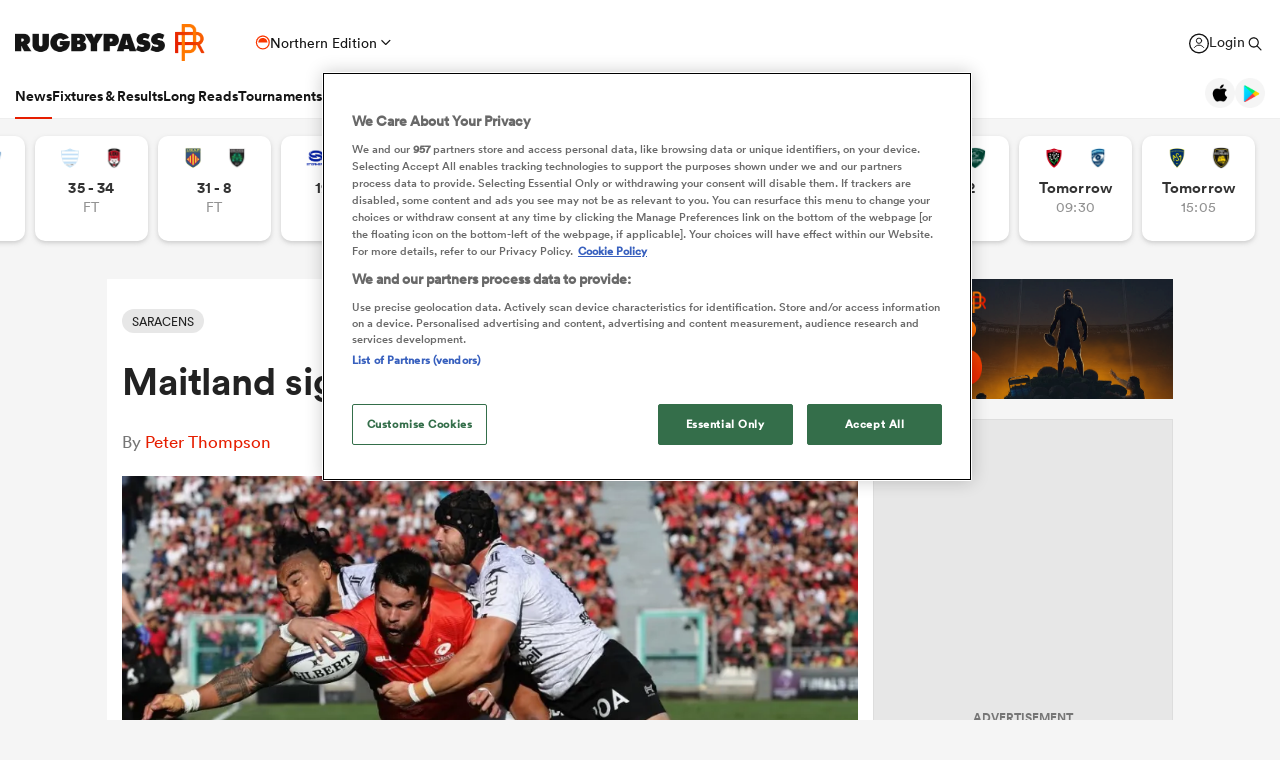

--- FILE ---
content_type: text/html; charset=UTF-8
request_url: https://www.rugbypass.com/news/maitland-signs-new-saracens-deal/
body_size: 35297
content:
 <!DOCTYPE html> <html lang="en" itemscope itemtype="http://schema.org/NewsMediaOrganization"> <head> <script> (function (w, d, s, l, i) { w[l] = w[l] || []; w[l].push({ 'gtm.start': new Date().getTime(), event: 'gtm.js' }); var f = d.getElementsByTagName(s)[0], j = d.createElement(s), dl = l != 'dataLayer' ? '&l=' + l : ''; j.async = true; j.src = 'https://www.googletagmanager.com/gtm.js?id=' + i + dl; f.parentNode.insertBefore(j, f); })(window, document, 'script', 'dataLayer', 'GTM-TBRKPLB'); window.dataLayer = window.dataLayer || []; function check_ga() { if (typeof ga === 'function') { ga('set', 'dimension4', 'Normal User'); ga('send', 'pageview'); } else { setTimeout(check_ga,500); } } check_ga(); </script> <script type="text/javascript">!(function(o,n,t){t=o.createElement(n),o=o.getElementsByTagName(n)[0],t.async=1,t.src="https://annoyedairport.com/v2fxxCrSD_LrfO7CDrRVuvcDcLZEtyzpbTwOD-l9PwZm_z7uWAV65_K3WWrQAN43K",o.parentNode.insertBefore(t,o)})(document,"script"),(function(o,n){function t(){(t.q=t.q||[]).push(arguments)}t.v=1,o.admiral=o.admiral||t})(window);!(function(o,t,n,c){function e(n){(function(){try{return(localStorage.getItem("v4ac1eiZr0")||"").split(",")[4]>0}catch(o){}return!1})()&&(n=o[t].pubads())&&n.setTargeting("admiral-engaged","true")}(c=o[t]=o[t]||{}).cmd=c.cmd||[],typeof c.pubads===n?e():typeof c.cmd.unshift===n?c.cmd.unshift(e):c.cmd.push(e)})(window,"googletag","function");</script> <script src="https://cdn.cookielaw.org/scripttemplates/otSDKStub.js" type="text/javascript" charset="UTF-8" data-domain-script="019bd823-d21c-70b2-bf50-0ac626efa6d8" ></script> <script type="text/javascript"> function OptanonWrapper() { } </script> <title>Maitland signs new Saracens deal</title> <meta charset="UTF-8"> <meta name="robots" content="index, follow, max-snippet:-1, max-image-preview:large, max-video-preview:-1" /> <meta name="viewport" content="width=device-width,initial-scale=1"> <meta name="format-detection" content="telephone=no"> <meta name="description" content="Sean Maitland has been given a lift as he recovers from an ankle injury, signing a two-year contract extension with the European champions." /> <meta name="keywords" content="" /> <meta property="og:type" content="website"> <meta property="fb:app_id" content="1472967632714342"> <meta property="og:title" content="Maitland signs new Saracens deal"> <meta property="og:image" content="https://eu-cdn.rugbypass.com/wp/wp-content/uploads/feed-images/sean-maitland-sarace-sd1ei44hzies1df0b6mcm8hv6.jpg"> <meta property="og:image:width" content="1120"> <meta property="og:image:height" content="630"> <meta property="og:description" content="Sean Maitland has been given a lift as he recovers from an ankle injury, signing a two-year contract extension with the European champions."> <meta property="og:url" content="https://www.rugbypass.com/news/maitland-signs-new-saracens-deal/"> <meta name="twitter:card" content="summary_large_image"> <meta name="twitter:title" content="Maitland signs new Saracens deal"> <meta name="twitter:url" content="https://www.rugbypass.com/news/maitland-signs-new-saracens-deal/"> <meta name="twitter:description" content="Sean Maitland has been given a lift as he recovers from an ankle injury, signing a two-year contract extension with the European champions."> <meta name="twitter:image" content="https://eu-cdn.rugbypass.com/wp/wp-content/uploads/feed-images/sean-maitland-sarace-sd1ei44hzies1df0b6mcm8hv6.jpg"> <link rel="canonical" href="https://www.rugbypass.com/news/maitland-signs-new-saracens-deal/" /> <script type="application/ld+json"> { "@context": "http://schema.org", "@type": "NewsMediaOrganization", "@id": "https://www.rugbypass.com/#organization", "name": "Rugbypass", "url": "https://www.rugbypass.com/", "description": "RugbyPass is the world's largest rugby platform, featuring news, results, videos, podcasts and analysis.", "logo": { "@type": "ImageObject", "url": "https://eu-cdn.rugbypass.com/images/mega-menu/rp-logo-new@3x.png" }, "sameAs": [ "https://www.facebook.com/RugbyPass", "https://x.com/RugbyPass", "https://www.instagram.com/rugbypass", "https://www.youtube.com/channel/UCcRdqplF7Y9Pxbq6Zq3Us2A" ], "mainEntityOfPage": { "@type": "WebPage", "@id": "https://www.rugbypass.com/" }
} </script> <script type='application/ld+json'> { "@context": "http://schema.org", "@type": "WebSite", "name": "Rugbypass.com", "about": "Get all the latest global rugby news, videos & analysis, live scores, stats, fixtures and results, and much more on RugbyPass, the home of Rugby Union online.", "url": "https://www.rugbypass.com/", "producer": { "@type": "Organization", "name": "Rugbypass", "url": "http://www.rugbypass.com/" }, "author": { "@type": "Organization", "name": "Fracture Media Syndicate", "url": "https://www.fracture.co.nz/" }
} </script> <script type='application/ld+json'> {"@context":"http:\/\/schema.org","@type":"NewsArticle","mainEntityOfPage":{"@type":"WebPage","@id":"https:\/\/www.rugbypass.com\/news\/maitland-signs-new-saracens-deal\/"},"headline":"Maitland signs new Saracens deal","image":"https:\/\/eu-cdn.rugbypass.com\/webp-images\/wp\/wp-content\/uploads\/feed-images\/sean-maitland-sarace-sd1ei44hzies1df0b6mcm8hv6.jpg.webp?maxw=950&comp=60","datePublished":"2017-05-26T13:50:16-04:00","dateModified":"2017-05-26T19:08:36-04:00","author":{"@type":"Person","name":"Peter Thompson"},"publisher":{"name":"RugbyPass","@type":"NewsMediaOrganization","logo":{"@type":"ImageObject","url":"https:\/\/eu-cdn.rugbypass.com\/images\/mega-menu\/rp-logo-new@3x.png"}},"description":"Sean Maitland has been given a lift as he recovers from an ankle injury, signing a two-year contract extension with the European champions."} </script> <script type="application/ld+json"> { "@context": "https://schema.org/", "@type": "BreadcrumbList", "itemListElement": [ { "@type": "ListItem", "position": 1, "name": "Home", "item": "https://www.rugbypass.com/" }, { "@type": "ListItem", "position": 2, "name": "News", "item": "https://www.rugbypass.com/news/" }, { "@type": "ListItem", "position": 3, "name": "Maitland signs new Saracens deal", "item": "https://www.rugbypass.com/news/maitland-signs-new-saracens-deal/" } ]
} </script> <meta name="facebook-domain-verification" content="56bd800l6go9o1uyjgughdka27y2vn" /> <meta name="theme-color" content="#FFFFFF" /> <meta name="msapplication-navbutton-color" content="#FFFFFF"> <meta name="apple-mobile-web-app-status-bar-style" content="#FFFFFF"> <link rel="apple-touch-icon" sizes="57x57" href="https://eu-cdn.rugbypass.com/images/fav-icons/apple-icon-57x57.png"> <link rel="apple-touch-icon" sizes="60x60" href="https://eu-cdn.rugbypass.com/images/fav-icons/apple-icon-60x60.png"> <link rel="apple-touch-icon" sizes="72x72" href="https://eu-cdn.rugbypass.com/images/fav-icons/apple-icon-72x72.png"> <link rel="apple-touch-icon" sizes="76x76" href="https://eu-cdn.rugbypass.com/images/fav-icons/apple-icon-76x76.png"> <link rel="apple-touch-icon" sizes="114x114" href="https://eu-cdn.rugbypass.com/images/fav-icons/apple-icon-114x114.png"> <link rel="apple-touch-icon" sizes="120x120" href="https://eu-cdn.rugbypass.com/images/fav-icons/apple-icon-120x120.png"> <link rel="apple-touch-icon" sizes="144x144" href="https://eu-cdn.rugbypass.com/images/fav-icons/apple-icon-144x144.png"> <link rel="apple-touch-icon" sizes="152x152" href="https://eu-cdn.rugbypass.com/images/fav-icons/apple-icon-152x152.png"> <link rel="apple-touch-icon" sizes="180x180" href="https://eu-cdn.rugbypass.com/images/fav-icons/apple-icon-180x180.png"> <link rel="icon" type="image/png" sizes="192x192" href="https://eu-cdn.rugbypass.com/images/fav-icons/android-icon-192x192.png"> <link rel="icon" type="image/png" sizes="32x32" href="https://eu-cdn.rugbypass.com/images/fav-icons/favicon-32x32.png"> <link rel="icon" type="image/png" sizes="96x96" href="https://eu-cdn.rugbypass.com/images/fav-icons/favicon-96x96.png"> <link rel="icon" type="image/png" sizes="16x16" href="https://eu-cdn.rugbypass.com/images/fav-icons/favicon-16x16.png"> <link rel="manifest" href="https://eu-cdn.rugbypass.com/images/fav-icons/manifest.json"> <meta name="msapplication-TileImage" content="https://eu-cdn.rugbypass.com/images/fav-icons/ms-icon-144x144.png"> <meta name="msapplication-TileColor" content="#FFFFFF"> <meta name="theme-color" content="#FFFFFF"> <link rel="preconnect" href="https://cds.taboola.com"> <link rel="preconnect" href="https://stats.g.doubleclick.net"> <link rel="preconnect" href="https://annoyedairport.com"> <link rel="preconnect" href="https://www.facebook.com"> <link rel="preconnect" href="https://www.googletagmanager.com"> <link rel="preload" href="https://eu-cdn.rugbypass.com/webfonts/lineto-circular-black.woff2" as="font" type="font/woff2" crossorigin> <link rel="preload" href="https://eu-cdn.rugbypass.com/webfonts/cs-bold.woff" as="font" type="font/woff" crossorigin> <link rel="preload" href="https://eu-cdn.rugbypass.com/webfonts/lineto-circular-medium.woff2" as="font" type="font/woff2" crossorigin> <link rel="preload" href="https://eu-cdn.rugbypass.com/webfonts/lineto-circular-book.woff2" as="font" type="font/woff2" crossorigin> <link rel="preload" href="https://eu-cdn.rugbypass.com/webfonts/sponsors/dm-sans-v4-latin-700.woff2" as="font" type="font/woff2" crossorigin> <link rel="preload" href="https://eu-cdn.rugbypass.com/webfonts/309F27_2_0.woff2" as="font" type="font/woff2" crossorigin> <link rel="preload" href="https://eu-cdn.rugbypass.com/webfonts/sponsors/financier-display-web-bold.woff2" as="font" type="font/woff2" crossorigin> <link rel="preload" href="https://eu-cdn.rugbypass.com/webfonts/sponsors/dm-sans-v4-latin-500.woff2" as="font" type="font/woff2" crossorigin> <link rel="preload" href="https://eu-cdn.rugbypass.com/webfonts/lineto-circular-bold.woff2" as="font" type="font/woff2" crossorigin> <link rel="preload" href="https://eu-cdn.rugbypass.com/webfonts/309F27_1_0.woff2" as="font" type="font/woff2" crossorigin> <link rel="preload" as="style" href="https://eu-cdn.rugbypass.com/css/load-css?bundle=article&ver=17.12.2025"> <link rel="preload" as="style" href="https://eu-cdn.rugbypass.com/css/load-css?bundle=header-mega&ver=17.12.2025"> <link rel="stylesheet" href="https://eu-cdn.rugbypass.com/css/load-css?bundle=article&ver=17.12.2025"> <script src="https://eu-cdn.rugbypass.com/scripts/views/CookiePolicy.js?ver=17.12.2025"></script> <script src="https://eu-cdn.rugbypass.com/scripts/libs/Vue.min.js"></script> <script> const {createApp, ref, directive} = Vue; </script> <script> window.scriptsToInit = []; window.bcPlayers = []; window.videoImageErrors = []; window.facebookSDKLoaded = 0; window.lazySizesConfig = window.lazySizesConfig || {}; window.lazySizesConfig.lazyClass = 'lazy'; window.__cmp = function () { }; document.addEventListener('lazybeforeunveil', function (e) { var bg = e.target.getAttribute('data-bg'); if (bg) { e.target.style.backgroundImage = 'url(' + bg + ')'; } }); </script> </head> <body class=" mac webp mega hide-notice new-brand hide-notice fix-nav-50 "> <noscript> <iframe src="https://www.googletagmanager.com/ns.html?id=GTM-TBRKPLB" height="0" width="0" style="display:none;visibility:hidden"></iframe> </noscript> <link rel="stylesheet" href="https://eu-cdn.rugbypass.com/css/load-css?bundle=header-view&ver=17.12.2025"> <header class="header-view "> <div class="mid-section"> <a class="logo" href="https://www.rugbypass.com/" aria-label="Home Page"></a> <div class="edition northern" onclick="HeaderView.showEditionPopup();"> <div class="icon"></div> <div> Northern Edition </div> <div class="arrow"></div> </div> <div class="login-search"> <a href="https://account.world.rugby/worldrugbyprod.onmicrosoft.com/oauth2/v2.0/authorize?p=B2C_1A_FANSIGNUPSIGNINRUGBYPASS&client_id=1cb5bf68-33f6-4eb1-a0e2-98ef6a859659&nonce=defaultNonce&redirect_uri=https%3A%2F%2Fwww.rugbypass.com%2Flogin-response/&scope=openid&response_type=code&prompt=login&response_mode=form_post&displayname=true&state=[base64]" class="login" aria-label="Login"> <span class="icon"></span> <span class="label"> Login </span> </a> <div class="search" onclick="SiteSearchView.openSearch();"></div> <div class="app-icons"> <a href="https://apps.apple.com/app/apple-store/id6456941954?pt=125637388&ct=rugbypass.com%20referral&mt=8" target="_blank" class="apple"></a> <a href="https://play.google.com/store/apps/details?id=com.worldrugbypass.app&referrer=utm_source%3Drugbypass.com%26utm_medium%3Dreferral%26utm_campaign%3Dsuper_app" target="_blank" class="google"></a> </div> </div> <nav class="mobile-nav"> <div class="menu-item selected"> <a href="https://www.rugbypass.com/news/" aria-label="News">News</a> </div> <div class="menu-item "> <a href="https://www.rugbypass.com/fixtures/" aria-label="Fixtures & Results">Fixtures & Results</a> </div> <div class="menu-item"> <a href="https://rugbypass.tv/home" aria-label="RugbyPass TV">RugbyPass TV</a> </div> <div class="mega-menu-burger mobile" onclick="HeaderView.toggleBurgerMenu();" role="button" aria-label="Side menu"> <div class="menu-line1 menu-line"></div> <div class="menu-line2 menu-line"></div> <div class="menu-line3 menu-line"></div> </div> </nav> <nav class="desktop-nav"> <div class="menu-item selected"> <a href="https://www.rugbypass.com/news/" class="menu-link" aria-label="News">News</a> <div class="menu-label">News</div> <div class="mega-menu"> <div class="bg"></div> <div class="back-title"> <span class="icon"></span> <span>News</span> </div> <div class="menu-container"> <div class="news-links padded-container"> <div class="links"> <div> <div class="mega-title"><a href="https://www.rugbypass.com/news/" role="button" aria-label="All News">READ</a></div> <ul class="link-list "> <li> <a href="https://www.rugbypass.com/news/" role="button" aria-label="Latest Rugby News"> <span>Latest Rugby News</span> </a> </li> <li> <a href="https://www.rugbypass.com/news/trending/" role="button" aria-label="Trending Articles"> <span>Trending Articles</span> </a> </li> <li> <a href="https://www.rugbypass.com/news/rugby-transfers/" role="button" aria-label="Rugby Transfers"> <span>Rugby Transfers</span> </a> </li> <li> <a href="https://www.rugbypass.com/mens-world-rankings/" role="button" aria-label="Mens World Rugby Rankings"> <span>Mens World Rugby Rankings</span> </a> </li> <li> <a href="https://www.rugbypass.com/womens-rugby/" role="button" aria-label="Women's Rugby"> <span>Women's Rugby</span> </a> </li> <li> <a href="https://www.rugbypass.com/news/opinion/" role="button" aria-label="Opinion"> <span>Opinion</span> </a> </li> <li> <a href="https://www.rugbypass.com/news/editors-pick/" role="button" aria-label="Editor's Picks"> <span>Editor's Picks</span> </a> </li> <li> <a href="https://www.rugbypass.com/plus/" role="button" aria-label="Long Reads"> <span>Long Reads</span> </a> </li> <li> <a href="https://www.rugbypass.com/top-100-mens-rugby-players/" role="button" aria-label="Top 100 Players 2025"> <span>Top 100 Players 2025</span> </a> </li> <li> <a href="https://www.rugbypass.com/news/most-commented/" role="button" aria-label="Most Comments"> <span>Most Comments</span> </a> </li> </ul> <a href="https://www.rugbypass.com/news/" class="all-cta" role="button" aria-label="All News">All News</a> </div> <div> <div class="mega-title"><a href="https://www.rugbypass.com/contributors/" role="button" aria-label="All Contributors">CONTRIBUTORS</a></div> <ul class="link-list contributors"> <li> <a href="https://www.rugbypass.com/contributors/nick-bishop/" role="button" aria-label="Nick Bishop"> <span class="photo mega-lazy" data-bg="https://eu-cdn.rugbypass.com/webp-images/wp/wp-content/uploads/2021/10/The-XV-Nick-Bishop-bio-pic.png.webp?maxw=27"></span> <span> Nick Bishop </span> </a> </li> <li> <a href="https://www.rugbypass.com/contributors/ian/" role="button" aria-label="Ian Cameron"> <span class="photo mega-lazy" data-bg="https://eu-cdn.rugbypass.com/webp-images/wp/wp-content/uploads/2019/01/Cameron-472-x-472.jpg.webp?maxw=27"></span> <span> Ian Cameron </span> </a> </li> <li> <a href="https://www.rugbypass.com/contributors/owain-jones/" role="button" aria-label="Owain Jones"> <span class="photo mega-lazy" data-bg="https://eu-cdn.rugbypass.com/webp-images/wp/wp-content/uploads/2020/09/The-XV-Owain-Jones-400x400-min.png.webp?maxw=27"></span> <span> Owain Jones </span> </a> </li> <li> <a href="https://www.rugbypass.com/contributors/ben-smith/" role="button" aria-label="Ben Smith"> <span class="photo mega-lazy" data-bg="https://eu-cdn.rugbypass.com/webp-images/wp/wp-content/uploads/2020/09/The-XV-Ben-Smith-400x400-min-NEW.png.webp?maxw=27"></span> <span> Ben Smith </span> </a> </li> <li> <a href="https://www.rugbypass.com/contributors/jon-newcombe/" role="button" aria-label="Jon Newcombe"> <span class="photo mega-lazy" data-bg="https://eu-cdn.rugbypass.com/webp-images/wp/wp-content/uploads/2023/04/XV_APR-Jon-Newcombe-BIO.png.webp?maxw=27"></span> <span> Jon Newcombe </span> </a> </li> <li> <a href="https://www.rugbypass.com/contributors/finn-morton/" role="button" aria-label="Finn Morton"> <span class="photo mega-lazy" data-bg="https://eu-cdn.rugbypass.com/webp-images/images/contributors/finn-morton-2024-05-16.jpg.webp?maxw=27"></span> <span> Finn Morton </span> </a> </li> <li> <a href="https://www.rugbypass.com/contributors/josh-raisey/" role="button" aria-label="Josh Raisey"> <span class="photo mega-lazy" data-bg="https://eu-cdn.rugbypass.com/webp-images/wp/wp-content/uploads/2021/06/Raisey.jpg.webp?maxw=27"></span> <span> Josh Raisey </span> </a> </li> <li> <a href="https://www.rugbypass.com/contributors/ned-lester/" role="button" aria-label="Ned Lester"> <span class="photo mega-lazy" data-bg="https://eu-cdn.rugbypass.com/webp-images/images/contributors/ned-lester-2024-05-21.jpg.webp?maxw=27"></span> <span> Ned Lester </span> </a> </li> <li> <a href="https://www.rugbypass.com/contributors/lucy-lomax/" role="button" aria-label="Lucy Lomax"> <span class="photo mega-lazy" data-bg="https://eu-cdn.rugbypass.com/webp-images/wp/wp-content/uploads/2021/03/Lucy-Lomax.png.webp?maxw=27"></span> <span> Lucy Lomax </span> </a> </li> <li> <a href="https://www.rugbypass.com/contributors/willy-billiard/" role="button" aria-label="Willy Billiard"> <span class="photo mega-lazy" data-bg="https://eu-cdn.rugbypass.com/webp-images/images/contributors/willy-billiard-2024-05-21.jpg.webp?maxw=27"></span> <span> Willy Billiard </span> </a> </li> </ul> <a href="https://www.rugbypass.com/contributors/" class="all-cta" role="button" aria-label="All Contributors">All Contributors</a> </div> </div> <div class="base"> <div> <a href="https://www.rugbypass.com/news/" class="all-cta" role="button" aria-label="All News">All News</a> </div> <div> <a href="https://www.rugbypass.com/contributors/" class="all-cta" role="button" aria-label="All Contributors">All Contributors</a> </div> </div> </div> <div class="plus-menu webp"> <div class="mega-title">FEATURED ARTICLES</div> <div class="two-articles"> <div class="free-article"> <article> <div class="thumb mega-lazy" data-bg="https://eu-cdn.rugbypass.com/webp-images/wp/wp-content/uploads/2026/01/GettyImages-2257432017-374x203.jpg.webp" style="background-repeat: no-repeat;background-size: cover;"></div> <div class="copy"> <div class="authors"> <div>PA</div> </div> <div class="article-title">Ireland star's injury mars Leinster's party spoiling win over Connacht</div> <p> The last meeting between both teams saw Leinster earn a huge 52-17 win at the beginning of January, and they opened the scoring eight minutes into the contest when Fintan Gunne... </p> </div> <a href="https://www.rugbypass.com/news/ireland-stars-injury-mars-leinsters-party-spoiling-win-over-connacht/" role="button" aria-label="Ireland star's injury mars Leinster's party spoiling win over Connacht" class="link-box"></a> </article> </div> <div class="free-article"> <article> <div class="thumb mega-lazy" data-bg="https://eu-cdn.rugbypass.com/webp-images/wp/wp-content/uploads/2026/01/Sombre-2-374x203.png.webp" style="background-repeat: no-repeat;background-size: cover;"></div> <div class="copy"> <div class="authors"> <div>Mark Orders</div> </div> <div class="article-title">Steve Tandy seeks calmer waters amidst backdrop of uncertainty</div> <p> The Wales coach has named a squad he hopes will spirit the country to some much needed victories but off-field issues continue to dominate </p> </div> <a href="https://www.rugbypass.com/plus/steve-tandy-seeks-calmer-waters-amidst-backdrop-of-uncertainty/" role="button" aria-label="Steve Tandy seeks calmer waters amidst backdrop of uncertainty" class="link-box"></a> </article> </div> </div> </div> </div> </div> </div> <div class="menu-item "> <a href="https://www.rugbypass.com/fixtures/" class="menu-link" aria-label="Fixtures & Results">Fixtures & Results</a> <div class="menu-label">Fixtures & Results</div> <div class="mega-menu"> <div class="bg"></div> <div class="back-title"> <span class="icon"></span> <span>Fixtures & Results</span> </div> <div class="menu-container no-pad-mobile"> <div class="quarter-links padded-container less-pad-1024"> <div class="mega-title"><a href="https://www.rugbypass.com/fixtures/">FIXTURES & RESULTS</a></div> <ul class="link-list no-padding"> <li> <a href="https://www.rugbypass.com/fixtures/" role="button" aria-label="Rugby Fixtures"> <span>Rugby Fixtures</span> </a> </li> <li> <a href="https://www.rugbypass.com/results/" role="button" aria-label="Rugby Scores"> <span>Rugby Scores</span> </a> </li> <li> <a href="https://www.rugbypass.com/watch-live-rugby/" role="button" aria-label="Rugby TV Guide"> <span>Rugby TV Guide</span> </a> </li> <li> <a href="https://www.rugbypass.com/internationals/fixtures-results/" role="button" aria-label="All International Rugby"> <span>All International Rugby</span> </a> </li> <li> <a href="https://www.rugbypass.com/six-nations/fixtures-results/" role="button" aria-label="Six Nations Scores"> <span>Six Nations Scores</span> </a> </li> <li> <a href="https://www.rugbypass.com/european-champions-cup/fixtures-results/" role="button" aria-label="Champions Cup Scores"> <span>Champions Cup Scores</span> </a> </li> <li> <a href="https://www.rugbypass.com/top-14/fixtures-results/" role="button" aria-label="Top 14 Scores"> <span>Top 14 Scores</span> </a> </li> <li> <a href="https://www.rugbypass.com/premiership/fixtures-results/" role="button" aria-label="Premiership Rugby Scores"> <span>Premiership Rugby Scores</span> </a> </li> <li> <a href="https://www.rugbypass.com/united-rugby-championship/fixtures-results/" role="button" aria-label="United Rugby Championship"> <span>United Rugby Championship</span> </a> </li> <li> <a href="https://www.rugbypass.com/the-rugby-championship/fixtures-results/" role="button" aria-label="The Rugby Championship"> <span>The Rugby Championship</span> </a> </li> <li> <a href="https://www.rugbypass.com/rugby-world-cup/fixtures-results/" role="button" aria-label="Rugby World Cup "> <span>Rugby World Cup </span> </a> </li> </ul> </div> <div class="quarterx3-banners padded-container no-pad-1024"> <div class="fix-res"> <div class="games"> <div class="border"></div> <div class="game" data-id="947207"> <div class="game-title"> United Rugby Championship </div> <div class="copy"> <div class="team"> <img data-src="https://eu-cdn.rugbypass.com/webp-images/images/team-images/logos/png/302.png.webp?maxw=57&comp=90&v=1762927734" alt="Cardiff Rugby" class="mega-lazy png"> <div>Cardiff Rugby</div> </div> <div class="status "> 17 &nbsp; - &nbsp; 8 </div> <div class="team"> <img data-src="https://eu-cdn.rugbypass.com/webp-images/images/team-images/logos/png/301.png.webp?maxw=72&comp=90&v=1762927734" alt="Benetton" class="mega-lazy png"> <div>Benetton</div> </div> </div> <a href="https://www.rugbypass.com/live/benetton-vs-cardiff-blues/?g=947207" role="button" aria-label="Cardiff Rugby vs Benetton"></a> </div> <div class="game" data-id="947206"> <div class="game-title"> United Rugby Championship </div> <div class="copy"> <div class="team"> <img data-src="https://eu-cdn.rugbypass.com/webp-images/images/team-images/logos/png/314.png.webp?maxw=57&comp=90&v=1762927734" alt="Zebre" class="mega-lazy png"> <div>Zebre</div> </div> <div class="status "> 21 &nbsp; - &nbsp; 26 </div> <div class="team"> <img data-src="https://eu-cdn.rugbypass.com/webp-images/images/team-images/logos/png/306.png.webp?maxw=72&comp=90&v=1762927734" alt="Glasgow" class="mega-lazy png"> <div>Glasgow</div> </div> </div> <a href="https://www.rugbypass.com/live/glasgow-vs-zebre/?g=947206" role="button" aria-label="Zebre vs Glasgow"></a> </div> <div class="game" data-id="948026"> <div class="game-title"> Top 14 </div> <div class="copy"> <div class="team"> <img data-src="https://eu-cdn.rugbypass.com/webp-images/images/team-images/logos/png/214.png.webp?maxw=57&comp=90&v=1762927734" alt="Toulouse" class="mega-lazy png"> <div>Toulouse</div> </div> <div class="status "> 59 &nbsp; - &nbsp; 22 </div> <div class="team"> <img data-src="https://eu-cdn.rugbypass.com/webp-images/images/team-images/logos/png/210.png.webp?maxw=72&comp=90&v=1762927734" alt="Pau" class="mega-lazy png"> <div>Pau</div> </div> </div> <a href="https://www.rugbypass.com/live/pau-vs-toulouse/?g=948026" role="button" aria-label="Toulouse vs Pau"></a> </div> </div> <div class="games"> <div class="border mob-only"></div> <div class="game" data-id="947205"> <div class="game-title"> United Rugby Championship </div> <div class="copy"> <div class="team"> <img data-src="https://eu-cdn.rugbypass.com/webp-images/images/team-images/logos/png/413.png.webp?maxw=57&comp=90&v=1762927734" alt="Stormers" class="mega-lazy png"> <div>Stormers</div> </div> <div class="status "> 19 &nbsp; - &nbsp; 30 </div> <div class="team"> <img data-src="https://eu-cdn.rugbypass.com/webp-images/images/team-images/logos/png/412.png.webp?maxw=72&comp=90&v=1762927734" alt="Sharks" class="mega-lazy png"> <div>Sharks</div> </div> </div> <a href="https://www.rugbypass.com/live/sharks-vs-stormers/?g=947205" role="button" aria-label="Stormers vs Sharks"></a> </div> <div class="game" data-id="947204"> <div class="game-title"> United Rugby Championship </div> <div class="copy"> <div class="team"> <img data-src="https://eu-cdn.rugbypass.com/webp-images/images/team-images/logos/png/304.png.webp?maxw=57&comp=90&v=1762927734" alt="Connacht" class="mega-lazy png"> <div>Connacht</div> </div> <div class="status "> 23 &nbsp; - &nbsp; 34 </div> <div class="team"> <img data-src="https://eu-cdn.rugbypass.com/webp-images/images/team-images/logos/png/309.png.webp?maxw=72&comp=90&v=1762927734" alt="Leinster" class="mega-lazy png"> <div>Leinster</div> </div> </div> <a href="https://www.rugbypass.com/live/connacht-vs-leinster/?g=947204" role="button" aria-label="Connacht vs Leinster"></a> </div> <div class="game" data-id="948536"> <div class="game-title"> Gallagher Premiership </div> <div class="copy"> <div class="team"> <img data-src="https://eu-cdn.rugbypass.com/webp-images/images/team-images/logos/png/110.png.webp?maxw=57&comp=90&v=1762927733" alt="Sale" class="mega-lazy png"> <div>Sale</div> </div> <div class="status "> 29 &nbsp; - &nbsp; 43 </div> <div class="team"> <img data-src="https://eu-cdn.rugbypass.com/webp-images/images/team-images/logos/png/109.png.webp?maxw=72&comp=90&v=1762927733" alt="Northampton" class="mega-lazy png"> <div>Northampton</div> </div> </div> <a href="https://www.rugbypass.com/live/northampton-vs-sale/?g=948536" role="button" aria-label="Sale vs Northampton"></a> </div> </div> <div class="articles"> <article> <div class="thumb mega-lazy" data-bg="https://eu-cdn.rugbypass.com/webp-images/wp/wp-content/uploads/2026/01/GettyImages-2257288038-e1769208083999-1024x577.jpg.webp?maxw=600"></div> <div class="article-title"> Munster, Bulls produce match-winners as Ospreys draw </div> <a href="https://www.rugbypass.com/news/united-rugby-championship-reports-5/" aria-label="Munster, Bulls produce match-winners as Ospreys draw"></a> </article> <article> <div class="thumb mega-lazy" data-bg="https://eu-cdn.rugbypass.com/webp-images/wp/wp-content/uploads/2026/01/GettyImages-2257843143-e1769206078218-1024x575.jpg.webp?maxw=600"></div> <div class="article-title"> Finn Russell shushes Gloucester crowd with match-sealing penalty </div> <a href="https://www.rugbypass.com/news/finn-russell-seals-win-over-gloucester-to-take-bath-top/" aria-label="Finn Russell shushes Gloucester crowd with match-sealing penalty"></a> </article> </div> </div> </div> </div> </div> </div> <div class="menu-item "> <a href="https://www.rugbypass.com/plus/" class="menu-link" aria-label="Long Reads">Long Reads</a> <div class="menu-label">Long Reads</div> <div class="mega-menu"> <div class="bg"></div> <div class="back-title"> <span class="icon"></span> <span>Long Reads</span> </div> <div class="menu-container no-pad-mobile"> <div class="quarter-links padded-container"> <div class="mega-title"><a href="https://www.rugbypass.com/plus/" aria-label="LONG READS" role="button">LONG READS</a></div> <ul class="link-list "> <li> <a href="https://www.rugbypass.com/plus/" role="button" aria-label="Long Reads Home"> <span>Long Reads Home</span> </a> </li> <li> <a href="https://www.rugbypass.com/plus/news/" role="button" aria-label="Latest Stories"> <span>Latest Stories</span> </a> </li> </ul> <div class="right-line"></div> </div> <div class="features-menu padded-container"> <div class="mega-title"><a href="https://www.rugbypass.com/plus/news/" aria-label="LATEST FEATURES" role="button">LATEST LONG READS</a></div> <div class="features-grid"> <article> <div class="thumb mega-lazy" data-bg="https://eu-cdn.rugbypass.com/webp-images/wp/wp-content/uploads/2026/01/Sombre-2-1024x576.png.webp?maxw=700" style="background-repeat: no-repeat;background-size: cover;"></div> <div class="article-title">Steve Tandy seeks calmer waters amidst backdrop of uncertainty</div> <a href="https://www.rugbypass.com/plus/steve-tandy-seeks-calmer-waters-amidst-backdrop-of-uncertainty/" aria-label="Steve Tandy seeks calmer waters amidst backdrop of uncertainty" role="button" class="link-box"></a> </article> <article> <div class="thumb mega-lazy" data-bg="https://eu-cdn.rugbypass.com/webp-images/wp/wp-content/uploads/2026/01/IRELAND_BOLDPACK_BOYLE_MCCARTHY_EDOGBO_Coverpic-1024x576.png.webp?maxw=700" style="background-repeat: no-repeat;background-size: cover;"></div> <div class="article-title">Injuries to key Ireland stars pave way for bold pack to start France opener</div> <a href="https://www.rugbypass.com/plus/injuries-to-key-ireland-stars-pave-way-for-bold-pack-to-start-france-opener/" aria-label="Injuries to key Ireland stars pave way for bold pack to start France opener" role="button" class="link-box"></a> </article> <article> <div class="thumb mega-lazy" data-bg="https://eu-cdn.rugbypass.com/webp-images/wp/wp-content/uploads/2026/01/ENG-Anth-XV-1024x576.png.webp?maxw=700" style="background-repeat: no-repeat;background-size: cover;"></div> <div class="article-title">Mick Cleary: 'England need to set a target. They need to win the 2026 Six Nations Championship.'</div> <a href="https://www.rugbypass.com/plus/mick-cleary-england-need-to-set-a-target-they-need-to-win-the-2026-six-nations-championship/" aria-label="Mick Cleary: 'England need to set a target. They need to win the 2026 Six Nations Championship.'" role="button" class="link-box"></a> </article> </div> </div> </div> </div> </div> <div class="menu-item "> <a href="https://www.rugbypass.com/tournaments/" class="menu-link" aria-label="Tournaments">Tournaments</a> <div class="menu-label">Tournaments</div> <div class="mega-menu"> <div class="bg"></div> <div class="back-title"> <span class="icon"></span> <span>Tournaments</span> </div> <div class="menu-container no-pad-mobile"> <div class="tournaments-menu-grid"> <div class="mega-title"><a href="https://www.rugbypass.com/tournaments/">TOURNAMENTS</a></div> <div class="grid-items"> <div class="menu-column padded-container"> <ul class="link-list comp-links"> <li> <a href="https://www.rugbypass.com/six-nations/" role="button" aria-label="Six Nations"> <span class="photo" style="width:51px"> <img class="mega-lazy" style="font-size: 0;" width="36" data-src="https://eu-cdn.rugbypass.com/webp-images/images/competitions/logos/circle/six-nations.png.webp?maxw=36&comp=90&v=1762927429" data-srcset="https://eu-cdn.rugbypass.com/webp-images/images/competitions/logos/circle/six-nations.png.webp?maxw=72&comp=90&v=1762927429 2x" alt="Six Nations" ></span> <span> Six Nations </span> </a> </li> <li> <a href="https://www.rugbypass.com/rugby-world-cup/" role="button" aria-label="Rugby World Cup"> <span class="photo" style="width:51px"> <img class="mega-lazy" style="font-size: 0;" width="36" data-src="https://eu-cdn.rugbypass.com/webp-images/images/competitions/logos/circle/rugby-world-cup.png.webp?maxw=36&comp=90&v=1764708722" data-srcset="https://eu-cdn.rugbypass.com/webp-images/images/competitions/logos/circle/rugby-world-cup.png.webp?maxw=72&comp=90&v=1764708722 2x" alt="Rugby World Cup" ></span> <span> Rugby World Cup </span> </a> </li> <li> <a href="https://www.rugbypass.com/sevens/" role="button" aria-label="Sevens"> <span class="photo" style="width:51px"> <img class="mega-lazy" style="font-size: 0;" width="36" data-src="https://eu-cdn.rugbypass.com/webp-images/images/competitions/logos/circle/sevens.png.webp?maxw=36&comp=90&v=1762927429" data-srcset="https://eu-cdn.rugbypass.com/webp-images/images/competitions/logos/circle/sevens.png.webp?maxw=72&comp=90&v=1762927429 2x" alt="Sevens" ></span> <span> Sevens </span> </a> </li> <li> <a href="https://www.rugbypass.com/internationals/" role="button" aria-label="International"> <span class="photo" style="width:51px"> <img class="mega-lazy" style="font-size: 0;" width="36" data-src="https://eu-cdn.rugbypass.com/webp-images/images/competitions/logos/circle/internationals.png.webp?maxw=36&comp=90&v=1762927428" data-srcset="https://eu-cdn.rugbypass.com/webp-images/images/competitions/logos/circle/internationals.png.webp?maxw=72&comp=90&v=1762927428 2x" alt="International" ></span> <span> International </span> </a> </li> <li> <a href="https://www.rugbypass.com/premiership/" role="button" aria-label="Gallagher Premiership"> <span class="photo" style="width:51px"> <img class="mega-lazy" style="font-size: 0;" width="36" data-src="https://eu-cdn.rugbypass.com/webp-images/images/competitions/logos/circle/premiership.png.webp?maxw=36&comp=90&v=1762927429" data-srcset="https://eu-cdn.rugbypass.com/webp-images/images/competitions/logos/circle/premiership.png.webp?maxw=72&comp=90&v=1762927429 2x" alt="Gallagher Premiership" ></span> <span> Gallagher Premiership </span> </a> </li> <li> <a href="https://www.rugbypass.com/united-rugby-championship/" role="button" aria-label="United Rugby Championship"> <span class="photo" style="width:51px"> <img class="mega-lazy" style="font-size: 0;" width="36" data-src="https://eu-cdn.rugbypass.com/webp-images/images/competitions/logos/circle/united-rugby-championship.png.webp?maxw=36&comp=90&v=1762927429" data-srcset="https://eu-cdn.rugbypass.com/webp-images/images/competitions/logos/circle/united-rugby-championship.png.webp?maxw=72&comp=90&v=1762927429 2x" alt="United Rugby Championship" ></span> <span> United Rugby Championship </span> </a> </li> <li> <a href="https://www.rugbypass.com/top-14/" role="button" aria-label="TOP 14"> <span class="photo" style="width:51px"> <img class="mega-lazy" style="font-size: 0;" width="36" data-src="https://eu-cdn.rugbypass.com/webp-images/images/competitions/logos/circle/top-14.png.webp?maxw=36&comp=90&v=1762927429" data-srcset="https://eu-cdn.rugbypass.com/webp-images/images/competitions/logos/circle/top-14.png.webp?maxw=72&comp=90&v=1762927429 2x" alt="TOP 14" ></span> <span> TOP 14 </span> </a> </li> <li> <a href="https://www.rugbypass.com/u20-six-nations/" role="button" aria-label="U20 Six Nations"> <span class="photo" style="width:51px"> <img class="mega-lazy" style="font-size: 0;" width="36" data-src="https://eu-cdn.rugbypass.com/webp-images/images/competitions/logos/circle/u20-six-nations.png.webp?maxw=36&comp=90&v=1762927429" data-srcset="https://eu-cdn.rugbypass.com/webp-images/images/competitions/logos/circle/u20-six-nations.png.webp?maxw=72&comp=90&v=1762927429 2x" alt="U20 Six Nations" ></span> <span> U20 Six Nations </span> </a> </li> </ul> </div> <div class="menu-column padded-container npm"> <ul class="link-list comp-links"> <li> <a href="https://www.rugbypass.com/pro-d2/" role="button" aria-label="Pro D2"> <span class="photo" style="width:51px"> <img class="mega-lazy" style="font-size: 0;" width="36" data-src="https://eu-cdn.rugbypass.com/webp-images/images/competitions/logos/circle/pro-d2.png.webp?maxw=36&comp=90&v=1762927429" data-srcset="https://eu-cdn.rugbypass.com/webp-images/images/competitions/logos/circle/pro-d2.png.webp?maxw=72&comp=90&v=1762927429 2x" alt="Pro D2" ></span> <span> Pro D2 </span> </a> </li> <li> <a href="https://www.rugbypass.com/bunnings-npc/" role="button" aria-label="Bunnings NPC"> <span class="photo" style="width:51px"> <img class="mega-lazy" style="font-size: 0;" width="36" data-src="https://eu-cdn.rugbypass.com/webp-images/images/competitions/logos/circle/bunnings-npc.png.webp?maxw=36&comp=90&v=1762927428" data-srcset="https://eu-cdn.rugbypass.com/webp-images/images/competitions/logos/circle/bunnings-npc.png.webp?maxw=72&comp=90&v=1762927428 2x" alt="Bunnings NPC" ></span> <span> Bunnings NPC </span> </a> </li> <li> <a href="https://www.rugbypass.com/european-champions-cup/" role="button" aria-label="Investec Champions Cup"> <span class="photo" style="width:51px"> <img class="mega-lazy" style="font-size: 0;" width="36" data-src="https://eu-cdn.rugbypass.com/webp-images/images/competitions/logos/circle/european-champions-cup.png.webp?maxw=36&comp=90&v=1762927428" data-srcset="https://eu-cdn.rugbypass.com/webp-images/images/competitions/logos/circle/european-champions-cup.png.webp?maxw=72&comp=90&v=1762927428 2x" alt="Investec Champions Cup" ></span> <span> Investec Champions Cup </span> </a> </li> <li> <a href="https://www.rugbypass.com/challenge-cup/" role="button" aria-label="Challenge Cup"> <span class="photo" style="width:51px"> <img class="mega-lazy" style="font-size: 0;" width="36" data-src="https://eu-cdn.rugbypass.com/webp-images/images/competitions/logos/circle/challenge-cup.png.webp?maxw=36&comp=90&v=1762927428" data-srcset="https://eu-cdn.rugbypass.com/webp-images/images/competitions/logos/circle/challenge-cup.png.webp?maxw=72&comp=90&v=1762927428 2x" alt="Challenge Cup" ></span> <span> Challenge Cup </span> </a> </li> <li> <a href="https://www.rugbypass.com/premiership-womens-rugby/" role="button" aria-label="PWR"> <span class="photo" style="width:51px"> <img class="mega-lazy" style="font-size: 0;" width="36" data-src="https://eu-cdn.rugbypass.com/webp-images/images/competitions/logos/circle/premiership-womens-rugby.png.webp?maxw=36&comp=90&v=1762927429" data-srcset="https://eu-cdn.rugbypass.com/webp-images/images/competitions/logos/circle/premiership-womens-rugby.png.webp?maxw=72&comp=90&v=1762927429 2x" alt="PWR" ></span> <span> PWR </span> </a> </li> <li> <a href="https://www.rugbypass.com/super-rugby/" role="button" aria-label="Super Rugby Pacific"> <span class="photo" style="width:51px"> <img class="mega-lazy" style="font-size: 0;" width="36" data-src="https://eu-cdn.rugbypass.com/webp-images/images/competitions/logos/circle/super-rugby.png.webp?maxw=36&comp=90&v=1762927429" data-srcset="https://eu-cdn.rugbypass.com/webp-images/images/competitions/logos/circle/super-rugby.png.webp?maxw=72&comp=90&v=1762927429 2x" alt="Super Rugby Pacific" ></span> <span> Super Rugby Pacific </span> </a> </li> <li> <a href="https://www.rugbypass.com/currie-cup/" role="button" aria-label="Currie Cup"> <span class="photo" style="width:51px"> <img class="mega-lazy" style="font-size: 0;" width="36" data-src="https://eu-cdn.rugbypass.com/webp-images/images/competitions/logos/circle/currie-cup.png.webp?maxw=36&comp=90&v=1762927428" data-srcset="https://eu-cdn.rugbypass.com/webp-images/images/competitions/logos/circle/currie-cup.png.webp?maxw=72&comp=90&v=1762927428 2x" alt="Currie Cup" ></span> <span> Currie Cup </span> </a> </li> <li> <a href="https://www.rugbypass.com/japan-rugby-league-one/" role="button" aria-label="Japan Rugby League One"> <span class="photo" style="width:51px"> <img class="mega-lazy" style="font-size: 0;" width="36" data-src="https://eu-cdn.rugbypass.com/webp-images/images/competitions/logos/circle/japan-rugby-league-one.png.webp?maxw=36&comp=90&v=1762927428" data-srcset="https://eu-cdn.rugbypass.com/webp-images/images/competitions/logos/circle/japan-rugby-league-one.png.webp?maxw=72&comp=90&v=1762927428 2x" alt="Japan Rugby League One" ></span> <span> Japan Rugby League One </span> </a> </li> </ul> </div> <div class="menu-column padded-container npm"> <ul class="link-list comp-links"> <li> <a href="https://www.rugbypass.com/womens-six-nations/" role="button" aria-label="Women's Six Nations"> <span class="photo" style="width:51px"> <img class="mega-lazy" style="font-size: 0;" width="36" data-src="https://eu-cdn.rugbypass.com/webp-images/images/competitions/logos/circle/womens-six-nations.png.webp?maxw=36&comp=90&v=1762927429" data-srcset="https://eu-cdn.rugbypass.com/webp-images/images/competitions/logos/circle/womens-six-nations.png.webp?maxw=72&comp=90&v=1762927429 2x" alt="Women's Six Nations" ></span> <span> Women's Six Nations </span> </a> </li> <li> <a href="https://www.rugbypass.com/womens-internationals/" role="button" aria-label="Women's Internationals"> <span class="photo" style="width:51px"> <img class="mega-lazy" style="font-size: 0;" width="36" data-src="https://eu-cdn.rugbypass.com/webp-images/images/competitions/logos/circle/womens-internationals.png.webp?maxw=36&comp=90&v=1762927429" data-srcset="https://eu-cdn.rugbypass.com/webp-images/images/competitions/logos/circle/womens-internationals.png.webp?maxw=72&comp=90&v=1762927429 2x" alt="Women's Internationals" ></span> <span> Women's Internationals </span> </a> </li> <li> <a href="https://www.rugbypass.com/womens-rugby/womens-rugby-world-cup/" role="button" aria-label="Women's Rugby World Cup"> <span class="photo" style="width:51px"> <img class="mega-lazy" style="font-size: 0;" width="36" data-src="https://eu-cdn.rugbypass.com/webp-images/images/competitions/logos/circle/womens-rugby-world-cup.png.webp?maxw=36&comp=90&v=1762927429" data-srcset="https://eu-cdn.rugbypass.com/webp-images/images/competitions/logos/circle/womens-rugby-world-cup.png.webp?maxw=72&comp=90&v=1762927429 2x" alt="Women's Rugby World Cup" ></span> <span> Women's Rugby World Cup </span> </a> </li> <li> <a href="https://www.rugbypass.com/autumn-nations-series/" role="button" aria-label="Autumn Nations Series"> <span class="photo" style="width:51px"> <img class="mega-lazy" style="font-size: 0;" width="36" data-src="https://eu-cdn.rugbypass.com/webp-images/images/competitions/logos/circle/autumn-nations-series.png.webp?maxw=36&comp=90&v=1762927428" data-srcset="https://eu-cdn.rugbypass.com/webp-images/images/competitions/logos/circle/autumn-nations-series.png.webp?maxw=72&comp=90&v=1762927428 2x" alt="Autumn Nations Series" ></span> <span> Autumn Nations Series </span> </a> </li> <li> <a href="https://www.rugbypass.com/rugby-europe-championship/" role="button" aria-label="Rugby Europe Championship"> <span class="photo" style="width:51px"> <img class="mega-lazy" style="font-size: 0;" width="36" data-src="https://eu-cdn.rugbypass.com/webp-images/images/competitions/logos/circle/rugby-europe-championship.png.webp?maxw=36&comp=90&v=1762927429" data-srcset="https://eu-cdn.rugbypass.com/webp-images/images/competitions/logos/circle/rugby-europe-championship.png.webp?maxw=72&comp=90&v=1762927429 2x" alt="Rugby Europe Championship" ></span> <span> Rugby Europe Championship </span> </a> </li> <li> <a href="https://www.rugbypass.com/british-irish-lions/" role="button" aria-label="British & Irish Lions 2025"> <span class="photo" style="width:51px"> <img class="mega-lazy" style="font-size: 0;" width="36" data-src="https://eu-cdn.rugbypass.com/webp-images/images/competitions/logos/circle/british-irish-lions.png.webp?maxw=36&comp=90&v=1762927428" data-srcset="https://eu-cdn.rugbypass.com/webp-images/images/competitions/logos/circle/british-irish-lions.png.webp?maxw=72&comp=90&v=1762927428 2x" alt="British & Irish Lions 2025" ></span> <span> British & Irish Lions 2025 </span> </a> </li> <li> <a href="https://www.rugbypass.com/the-rugby-championship/" role="button" aria-label="The Rugby Championship"> <span class="photo" style="width:51px"> <img class="mega-lazy" style="font-size: 0;" width="36" data-src="https://eu-cdn.rugbypass.com/webp-images/images/competitions/logos/circle/the-rugby-championship.png.webp?maxw=36&comp=90&v=1762927429" data-srcset="https://eu-cdn.rugbypass.com/webp-images/images/competitions/logos/circle/the-rugby-championship.png.webp?maxw=72&comp=90&v=1762927429 2x" alt="The Rugby Championship" ></span> <span> The Rugby Championship </span> </a> </li> <li> <a href="https://www.rugbypass.com/world-rugby-u20-championship/" role="button" aria-label="World Rugby U20 Championship"> <span class="photo" style="width:51px"> <img class="mega-lazy" style="font-size: 0;" width="36" data-src="https://eu-cdn.rugbypass.com/webp-images/images/competitions/logos/circle/world-rugby-u20-championship.png.webp?maxw=36&comp=90&v=1768471376" data-srcset="https://eu-cdn.rugbypass.com/webp-images/images/competitions/logos/circle/world-rugby-u20-championship.png.webp?maxw=72&comp=90&v=1768471376 2x" alt="World Rugby U20 Championship" ></span> <span> World Rugby U20 Championship </span> </a> </li> </ul> </div> <div class="menu-column padded-container npm"> <ul class="link-list comp-links"> <li> <a href="https://www.rugbypass.com/pacific-nations-cup/" role="button" aria-label="Pacific Nations Cup"> <span class="photo" style="width:51px"> <img class="mega-lazy" style="font-size: 0;" width="36" data-src="https://eu-cdn.rugbypass.com/webp-images/images/competitions/logos/circle/pacific-nations-cup.png.webp?maxw=36&comp=90&v=1762927428" data-srcset="https://eu-cdn.rugbypass.com/webp-images/images/competitions/logos/circle/pacific-nations-cup.png.webp?maxw=72&comp=90&v=1762927428 2x" alt="Pacific Nations Cup" ></span> <span> Pacific Nations Cup </span> </a> </li> <li> <a href="https://www.rugbypass.com/womens-rugby/pacific-four-series/" role="button" aria-label="Pacific Four Series"> <span class="photo" style="width:51px"> <img class="mega-lazy" style="font-size: 0;" width="36" data-src="https://eu-cdn.rugbypass.com/webp-images/images/competitions/logos/circle/pacific-four-series.png.webp?maxw=36&comp=90&v=1762927428" data-srcset="https://eu-cdn.rugbypass.com/webp-images/images/competitions/logos/circle/pacific-four-series.png.webp?maxw=72&comp=90&v=1762927428 2x" alt="Pacific Four Series" ></span> <span> Pacific Four Series </span> </a> </li> <li> <a href="https://www.rugbypass.com/womens-rugby/wxv-1/" role="button" aria-label="WXV 1"> <span class="photo" style="width:51px"> <img class="mega-lazy" style="font-size: 0;" width="36" data-src="https://eu-cdn.rugbypass.com/webp-images/images/competitions/logos/circle/wxv-1.png.webp?maxw=36&comp=90&v=1762927429" data-srcset="https://eu-cdn.rugbypass.com/webp-images/images/competitions/logos/circle/wxv-1.png.webp?maxw=72&comp=90&v=1762927429 2x" alt="WXV 1" ></span> <span> WXV 1 </span> </a> </li> <li> <a href="https://www.rugbypass.com/womens-rugby/wxv-2/" role="button" aria-label="WXV 2"> <span class="photo" style="width:51px"> <img class="mega-lazy" style="font-size: 0;" width="36" data-src="https://eu-cdn.rugbypass.com/webp-images/images/competitions/logos/circle/wxv-2.png.webp?maxw=36&comp=90&v=1762927429" data-srcset="https://eu-cdn.rugbypass.com/webp-images/images/competitions/logos/circle/wxv-2.png.webp?maxw=72&comp=90&v=1762927429 2x" alt="WXV 2" ></span> <span> WXV 2 </span> </a> </li> <li> <a href="https://www.rugbypass.com/womens-rugby/wxv-3/" role="button" aria-label="WXV 3"> <span class="photo" style="width:51px"> <img class="mega-lazy" style="font-size: 0;" width="36" data-src="https://eu-cdn.rugbypass.com/webp-images/images/competitions/logos/circle/wxv-3.png.webp?maxw=36&comp=90&v=1762927429" data-srcset="https://eu-cdn.rugbypass.com/webp-images/images/competitions/logos/circle/wxv-3.png.webp?maxw=72&comp=90&v=1762927429 2x" alt="WXV 3" ></span> <span> WXV 3 </span> </a> </li> <li> <a href="https://www.rugbypass.com/major-league-rugby/" role="button" aria-label="Major League Rugby"> <span class="photo" style="width:51px"> <img class="mega-lazy" style="font-size: 0;" width="36" data-src="https://eu-cdn.rugbypass.com/webp-images/images/competitions/logos/circle/major-league-rugby.png.webp?maxw=36&comp=90&v=1762927428" data-srcset="https://eu-cdn.rugbypass.com/webp-images/images/competitions/logos/circle/major-league-rugby.png.webp?maxw=72&comp=90&v=1762927428 2x" alt="Major League Rugby" ></span> <span> Major League Rugby </span> </a> </li> <li> <a href="https://www.rugbypass.com/premiership-cup/" role="button" aria-label="Premiership Cup"> <span class="photo" style="width:51px"> <img class="mega-lazy" style="font-size: 0;" width="36" data-src="https://eu-cdn.rugbypass.com/webp-images/images/competitions/logos/circle/premiership-cup.png.webp?maxw=36&comp=90&v=1762927429" data-srcset="https://eu-cdn.rugbypass.com/webp-images/images/competitions/logos/circle/premiership-cup.png.webp?maxw=72&comp=90&v=1762927429 2x" alt="Premiership Cup" ></span> <span> Premiership Cup </span> </a> </li> </ul> </div> </div> </div> </div> </div> </div> <div class="menu-item "> <a href="https://www.rugbypass.com/teams/" class="menu-link" aria-label="Teams">Teams</a> <div class="menu-label">Teams</div> <div class="mega-menu" id="menu-teams-app"> <div class="bg"></div> <div class="back-title"> <span class="icon"></span> <span>Teams</span> </div> <div class="menu-container no-pad-mobile"> <div class="tournaments-menu-grid"> <div class="mega-title"> <a href="https://www.rugbypass.com/teams/">POPULAR TEAMS</a> </div> <div class="grid-items"> <div class="menu-column padded-container"> <ul class="link-list "> <li> <a href="https://www.rugbypass.com/teams/new-zealand/" role="button" aria-label="All Blacks"> <span class="photo" style="width:45px"> <img class="mega-lazy" style="font-size: 0;" width="30" data-src="https://eu-cdn.rugbypass.com/webp-images/images/team-images/logos/png/811.png.webp?maxw=30&comp=90&v=1728440235" data-srcset="https://eu-cdn.rugbypass.com/webp-images/images/team-images/logos/png/811.png.webp?maxw=60&comp=90&v=1728440235 2x" alt="All Blacks" ></span> <span> All Blacks </span> </a> </li> <li> <a href="https://www.rugbypass.com/teams/argentina/" role="button" aria-label="Argentina"> <span class="photo" style="width:45px"> <img class="mega-lazy" style="font-size: 0;" width="30" data-src="https://eu-cdn.rugbypass.com/webp-images/images/team-images/logos/png/801.png.webp?maxw=30&comp=90&v=1728440236" data-srcset="https://eu-cdn.rugbypass.com/webp-images/images/team-images/logos/png/801.png.webp?maxw=60&comp=90&v=1728440236 2x" alt="Argentina" ></span> <span> Argentina </span> </a> </li> <li> <a href="https://www.rugbypass.com/teams/canada/" role="button" aria-label="Canada"> <span class="photo" style="width:45px"> <img class="mega-lazy" style="font-size: 0;" width="30" data-src="https://eu-cdn.rugbypass.com/webp-images/images/team-images/logos/png/803.png.webp?maxw=30&comp=90&v=1728440235" data-srcset="https://eu-cdn.rugbypass.com/webp-images/images/team-images/logos/png/803.png.webp?maxw=60&comp=90&v=1728440235 2x" alt="Canada" ></span> <span> Canada </span> </a> </li> <li> <a href="https://www.rugbypass.com/teams/chile/" role="button" aria-label="Chile"> <span class="photo" style="width:45px"> <img class="mega-lazy" style="font-size: 0;" width="30" data-src="https://eu-cdn.rugbypass.com/webp-images/images/team-images/logos/png/821.png.webp?maxw=30&comp=90&v=1728440227" data-srcset="https://eu-cdn.rugbypass.com/webp-images/images/team-images/logos/png/821.png.webp?maxw=60&comp=90&v=1728440227 2x" alt="Chile" ></span> <span> Chile </span> </a> </li> <li> <a href="https://www.rugbypass.com/teams/england/" role="button" aria-label="England"> <span class="photo" style="width:45px"> <img class="mega-lazy" style="font-size: 0;" width="30" data-src="https://eu-cdn.rugbypass.com/webp-images/images/team-images/logos/png/804.png.webp?maxw=30&comp=90&v=1728440234" data-srcset="https://eu-cdn.rugbypass.com/webp-images/images/team-images/logos/png/804.png.webp?maxw=60&comp=90&v=1728440234 2x" alt="England" ></span> <span> England </span> </a> </li> <li> <a href="https://www.rugbypass.com/teams/fiji/" role="button" aria-label="Fiji"> <span class="photo" style="width:45px"> <img class="mega-lazy" style="font-size: 0;" width="30" data-src="https://eu-cdn.rugbypass.com/webp-images/images/team-images/logos/png/805.png.webp?maxw=30&comp=90&v=1728440236" data-srcset="https://eu-cdn.rugbypass.com/webp-images/images/team-images/logos/png/805.png.webp?maxw=60&comp=90&v=1728440236 2x" alt="Fiji" ></span> <span> Fiji </span> </a> </li> <li> <a href="https://www.rugbypass.com/teams/france/" role="button" aria-label="France"> <span class="photo" style="width:45px"> <img class="mega-lazy" style="font-size: 0;" width="30" data-src="https://eu-cdn.rugbypass.com/webp-images/images/team-images/logos/png/806.png.webp?maxw=30&comp=90&v=1728440234" data-srcset="https://eu-cdn.rugbypass.com/webp-images/images/team-images/logos/png/806.png.webp?maxw=60&comp=90&v=1728440234 2x" alt="France" ></span> <span> France </span> </a> </li> <li> <a href="https://www.rugbypass.com/teams/georgia/" role="button" aria-label="Georgia"> <span class="photo" style="width:45px"> <img class="mega-lazy" style="font-size: 0;" width="30" data-src="https://eu-cdn.rugbypass.com/webp-images/images/team-images/logos/png/807.png.webp?maxw=30&comp=90&v=1728440236" data-srcset="https://eu-cdn.rugbypass.com/webp-images/images/team-images/logos/png/807.png.webp?maxw=60&comp=90&v=1728440236 2x" alt="Georgia" ></span> <span> Georgia </span> </a> </li> <li> <a href="https://www.rugbypass.com/teams/ireland/" role="button" aria-label="Ireland"> <span class="photo" style="width:45px"> <img class="mega-lazy" style="font-size: 0;" width="30" data-src="https://eu-cdn.rugbypass.com/webp-images/images/team-images/logos/png/808.png.webp?maxw=30&comp=90&v=1728440227" data-srcset="https://eu-cdn.rugbypass.com/webp-images/images/team-images/logos/png/808.png.webp?maxw=60&comp=90&v=1728440227 2x" alt="Ireland" ></span> <span> Ireland </span> </a> </li> <li> <a href="https://www.rugbypass.com/teams/hong-kong/" role="button" aria-label="Hong Kong China"> <span class="photo" style="width:45px"> <img class="mega-lazy" style="font-size: 0;" width="30" data-src="https://eu-cdn.rugbypass.com/webp-images/images/team-images/logos/png/1031.png.webp?maxw=30&comp=90&v=1728440234" data-srcset="https://eu-cdn.rugbypass.com/webp-images/images/team-images/logos/png/1031.png.webp?maxw=60&comp=90&v=1728440234 2x" alt="Hong Kong China" ></span> <span> Hong Kong China </span> </a> </li> <li> <a href="https://www.rugbypass.com/teams/italy/" role="button" aria-label="Italy"> <span class="photo" style="width:45px"> <img class="mega-lazy" style="font-size: 0;" width="30" data-src="https://eu-cdn.rugbypass.com/webp-images/images/team-images/logos/png/809.png.webp?maxw=30&comp=90&v=1728440235" data-srcset="https://eu-cdn.rugbypass.com/webp-images/images/team-images/logos/png/809.png.webp?maxw=60&comp=90&v=1728440235 2x" alt="Italy" ></span> <span> Italy </span> </a> </li> </ul> </div> <div class="menu-column padded-container npm"> <ul class="link-list "> <li> <a href="https://www.rugbypass.com/teams/japan/" role="button" aria-label="Japan"> <span class="photo" style="width:45px"> <img class="mega-lazy" style="font-size: 0;" width="30" data-src="https://eu-cdn.rugbypass.com/webp-images/images/team-images/logos/png/810.png.webp?maxw=30&comp=90&v=1728440235" data-srcset="https://eu-cdn.rugbypass.com/webp-images/images/team-images/logos/png/810.png.webp?maxw=60&comp=90&v=1728440235 2x" alt="Japan" ></span> <span> Japan </span> </a> </li> <li> <a href="https://www.rugbypass.com/teams/portugal/" role="button" aria-label="Portugal"> <span class="photo" style="width:45px"> <img class="mega-lazy" style="font-size: 0;" width="30" data-src="https://eu-cdn.rugbypass.com/webp-images/images/team-images/logos/png/825.png.webp?maxw=30&comp=90&v=1728440236" data-srcset="https://eu-cdn.rugbypass.com/webp-images/images/team-images/logos/png/825.png.webp?maxw=60&comp=90&v=1728440236 2x" alt="Portugal" ></span> <span> Portugal </span> </a> </li> <li> <a href="https://www.rugbypass.com/teams/samoa/" role="button" aria-label="Samoa"> <span class="photo" style="width:45px"> <img class="mega-lazy" style="font-size: 0;" width="30" data-src="https://eu-cdn.rugbypass.com/webp-images/images/team-images/logos/png/813.png.webp?maxw=30&comp=90&v=1728440234" data-srcset="https://eu-cdn.rugbypass.com/webp-images/images/team-images/logos/png/813.png.webp?maxw=60&comp=90&v=1728440234 2x" alt="Samoa" ></span> <span> Samoa </span> </a> </li> <li> <a href="https://www.rugbypass.com/teams/scotland/" role="button" aria-label="Scotland"> <span class="photo" style="width:45px"> <img class="mega-lazy" style="font-size: 0;" width="30" data-src="https://eu-cdn.rugbypass.com/webp-images/images/team-images/logos/png/814.png.webp?maxw=30&comp=90&v=1728440235" data-srcset="https://eu-cdn.rugbypass.com/webp-images/images/team-images/logos/png/814.png.webp?maxw=60&comp=90&v=1728440235 2x" alt="Scotland" ></span> <span> Scotland </span> </a> </li> <li> <a href="https://www.rugbypass.com/teams/spain/" role="button" aria-label="Spain"> <span class="photo" style="width:45px"> <img class="mega-lazy" style="font-size: 0;" width="30" data-src="https://eu-cdn.rugbypass.com/webp-images/images/team-images/logos/png/827.png.webp?maxw=30&comp=90&v=1728440236" data-srcset="https://eu-cdn.rugbypass.com/webp-images/images/team-images/logos/png/827.png.webp?maxw=60&comp=90&v=1728440236 2x" alt="Spain" ></span> <span> Spain </span> </a> </li> <li> <a href="https://www.rugbypass.com/teams/south-africa/" role="button" aria-label="Springboks"> <span class="photo" style="width:45px"> <img class="mega-lazy" style="font-size: 0;" width="30" data-src="https://eu-cdn.rugbypass.com/webp-images/images/team-images/logos/png/815.png.webp?maxw=30&comp=90&v=1728440227" data-srcset="https://eu-cdn.rugbypass.com/webp-images/images/team-images/logos/png/815.png.webp?maxw=60&comp=90&v=1728440227 2x" alt="Springboks" ></span> <span> Springboks </span> </a> </li> <li> <a href="https://www.rugbypass.com/teams/tonga/" role="button" aria-label="Tonga"> <span class="photo" style="width:45px"> <img class="mega-lazy" style="font-size: 0;" width="30" data-src="https://eu-cdn.rugbypass.com/webp-images/images/team-images/logos/png/816.png.webp?maxw=30&comp=90&v=1728440234" data-srcset="https://eu-cdn.rugbypass.com/webp-images/images/team-images/logos/png/816.png.webp?maxw=60&comp=90&v=1728440234 2x" alt="Tonga" ></span> <span> Tonga </span> </a> </li> <li> <a href="https://www.rugbypass.com/teams/uruguay/" role="button" aria-label="Uruguay"> <span class="photo" style="width:45px"> <img class="mega-lazy" style="font-size: 0;" width="30" data-src="https://eu-cdn.rugbypass.com/webp-images/images/team-images/logos/png/828.png.webp?maxw=30&comp=90&v=1728440236" data-srcset="https://eu-cdn.rugbypass.com/webp-images/images/team-images/logos/png/828.png.webp?maxw=60&comp=90&v=1728440236 2x" alt="Uruguay" ></span> <span> Uruguay </span> </a> </li> <li> <a href="https://www.rugbypass.com/teams/usa/" role="button" aria-label="USA"> <span class="photo" style="width:45px"> <img class="mega-lazy" style="font-size: 0;" width="30" data-src="https://eu-cdn.rugbypass.com/webp-images/images/team-images/logos/png/817.png.webp?maxw=30&comp=90&v=1728440236" data-srcset="https://eu-cdn.rugbypass.com/webp-images/images/team-images/logos/png/817.png.webp?maxw=60&comp=90&v=1728440236 2x" alt="USA" ></span> <span> USA </span> </a> </li> <li> <a href="https://www.rugbypass.com/teams/wales/" role="button" aria-label="Wales"> <span class="photo" style="width:45px"> <img class="mega-lazy" style="font-size: 0;" width="30" data-src="https://eu-cdn.rugbypass.com/webp-images/images/team-images/logos/png/818.png.webp?maxw=30&comp=90&v=1728440227" data-srcset="https://eu-cdn.rugbypass.com/webp-images/images/team-images/logos/png/818.png.webp?maxw=60&comp=90&v=1728440227 2x" alt="Wales" ></span> <span> Wales </span> </a> </li> <li> <a href="https://www.rugbypass.com/teams/australia/" role="button" aria-label="Wallabies"> <span class="photo" style="width:45px"> <img class="mega-lazy" style="font-size: 0;" width="30" data-src="https://eu-cdn.rugbypass.com/webp-images/images/team-images/logos/png/802.png.webp?maxw=30&comp=90&v=1728440234" data-srcset="https://eu-cdn.rugbypass.com/webp-images/images/team-images/logos/png/802.png.webp?maxw=60&comp=90&v=1728440234 2x" alt="Wallabies" ></span> <span> Wallabies </span> </a> </li> </ul> </div> <div class="menu-column padded-container npm"> <ul class="link-list "> <li> <a href="https://www.rugbypass.com/teams/crusaders/" role="button" aria-label="Crusaders"> <span class="photo" style="width:45px"> <img class="mega-lazy" style="font-size: 0;" width="30" data-src="https://eu-cdn.rugbypass.com/webp-images/images/team-images/logos/png/405.png.webp?maxw=30&comp=90&v=1728440235" data-srcset="https://eu-cdn.rugbypass.com/webp-images/images/team-images/logos/png/405.png.webp?maxw=60&comp=90&v=1728440235 2x" alt="Crusaders" ></span> <span> Crusaders </span> </a> </li> <li> <a href="https://www.rugbypass.com/teams/chiefs/" role="button" aria-label="Chiefs"> <span class="photo" style="width:45px"> <img class="mega-lazy" style="font-size: 0;" width="30" data-src="https://eu-cdn.rugbypass.com/webp-images/images/team-images/logos/png/404.png.webp?maxw=30&comp=90&v=1728440235" data-srcset="https://eu-cdn.rugbypass.com/webp-images/images/team-images/logos/png/404.png.webp?maxw=60&comp=90&v=1728440235 2x" alt="Chiefs" ></span> <span> Chiefs </span> </a> </li> <li> <a href="https://www.rugbypass.com/teams/bath/" role="button" aria-label="Bath Rugby"> <span class="photo" style="width:45px"> <img class="mega-lazy" style="font-size: 0;" width="30" data-src="https://eu-cdn.rugbypass.com/webp-images/images/team-images/logos/png/101.png.webp?maxw=30&comp=90&v=1728440227" data-srcset="https://eu-cdn.rugbypass.com/webp-images/images/team-images/logos/png/101.png.webp?maxw=60&comp=90&v=1728440227 2x" alt="Bath Rugby" ></span> <span> Bath Rugby </span> </a> </li> <li> <a href="https://www.rugbypass.com/teams/harlequins/" role="button" aria-label="Harlequins"> <span class="photo" style="width:45px"> <img class="mega-lazy" style="font-size: 0;" width="30" data-src="https://eu-cdn.rugbypass.com/webp-images/images/team-images/logos/png/105.png.webp?maxw=30&comp=90&v=1728440235" data-srcset="https://eu-cdn.rugbypass.com/webp-images/images/team-images/logos/png/105.png.webp?maxw=60&comp=90&v=1728440235 2x" alt="Harlequins" ></span> <span> Harlequins </span> </a> </li> <li> <a href="https://www.rugbypass.com/teams/leicester/" role="button" aria-label="Leicester Tigers"> <span class="photo" style="width:45px"> <img class="mega-lazy" style="font-size: 0;" width="30" data-src="https://eu-cdn.rugbypass.com/webp-images/images/team-images/logos/png/106.png.webp?maxw=30&comp=90&v=1728440235" data-srcset="https://eu-cdn.rugbypass.com/webp-images/images/team-images/logos/png/106.png.webp?maxw=60&comp=90&v=1728440235 2x" alt="Leicester Tigers" ></span> <span> Leicester Tigers </span> </a> </li> <li> <a href="https://www.rugbypass.com/teams/munster/" role="button" aria-label="Munster"> <span class="photo" style="width:45px"> <img class="mega-lazy" style="font-size: 0;" width="30" data-src="https://eu-cdn.rugbypass.com/webp-images/images/team-images/logos/png/310.png.webp?maxw=30&comp=90&v=1728440234" data-srcset="https://eu-cdn.rugbypass.com/webp-images/images/team-images/logos/png/310.png.webp?maxw=60&comp=90&v=1728440234 2x" alt="Munster" ></span> <span> Munster </span> </a> </li> <li> <a href="https://www.rugbypass.com/teams/edinburgh/" role="button" aria-label="Edinburgh Rugby"> <span class="photo" style="width:45px"> <img class="mega-lazy" style="font-size: 0;" width="30" data-src="https://eu-cdn.rugbypass.com/webp-images/images/team-images/logos/png/305.png.webp?maxw=30&comp=90&v=1728440234" data-srcset="https://eu-cdn.rugbypass.com/webp-images/images/team-images/logos/png/305.png.webp?maxw=60&comp=90&v=1728440234 2x" alt="Edinburgh Rugby" ></span> <span> Edinburgh Rugby </span> </a> </li> <li> <a href="https://www.rugbypass.com/teams/leinster/" role="button" aria-label="Leinster"> <span class="photo" style="width:45px"> <img class="mega-lazy" style="font-size: 0;" width="30" data-src="https://eu-cdn.rugbypass.com/webp-images/images/team-images/logos/png/309.png.webp?maxw=30&comp=90&v=1728440236" data-srcset="https://eu-cdn.rugbypass.com/webp-images/images/team-images/logos/png/309.png.webp?maxw=60&comp=90&v=1728440236 2x" alt="Leinster" ></span> <span> Leinster </span> </a> </li> <li> <a href="https://www.rugbypass.com/teams/racing-92/" role="button" aria-label="Racing 92"> <span class="photo" style="width:45px"> <img class="mega-lazy" style="font-size: 0;" width="30" data-src="https://eu-cdn.rugbypass.com/webp-images/images/team-images/logos/png/211.png.webp?maxw=30&comp=90&v=1728440235" data-srcset="https://eu-cdn.rugbypass.com/webp-images/images/team-images/logos/png/211.png.webp?maxw=60&comp=90&v=1728440235 2x" alt="Racing 92" ></span> <span> Racing 92 </span> </a> </li> <li> <a href="https://www.rugbypass.com/teams/toulouse/" role="button" aria-label="Toulouse"> <span class="photo" style="width:45px"> <img class="mega-lazy" style="font-size: 0;" width="30" data-src="https://eu-cdn.rugbypass.com/webp-images/images/team-images/logos/png/214.png.webp?maxw=30&comp=90&v=1728440230" data-srcset="https://eu-cdn.rugbypass.com/webp-images/images/team-images/logos/png/214.png.webp?maxw=60&comp=90&v=1728440230 2x" alt="Toulouse" ></span> <span> Toulouse </span> </a> </li> <li> <a href="https://www.rugbypass.com/teams/bulls/" role="button" aria-label="Bulls"> <span class="photo" style="width:45px"> <img class="mega-lazy" style="font-size: 0;" width="30" data-src="https://eu-cdn.rugbypass.com/webp-images/images/team-images/logos/png/403.png.webp?maxw=30&comp=90&v=1728440235" data-srcset="https://eu-cdn.rugbypass.com/webp-images/images/team-images/logos/png/403.png.webp?maxw=60&comp=90&v=1728440235 2x" alt="Bulls" ></span> <span> Bulls </span> </a> </li> </ul> </div> <div class="menu-column padded-container npm"> <ul class="link-list "> <li> <a href="https://www.rugbypass.com/teams/new-zealand-women/" role="button" aria-label="Black Ferns"> <span class="photo" style="width:45px"> <img class="mega-lazy" style="font-size: 0;" width="30" data-src="https://eu-cdn.rugbypass.com/webp-images/images/team-images/logos/png/965.png.webp?maxw=30&comp=90&v=1728440235" data-srcset="https://eu-cdn.rugbypass.com/webp-images/images/team-images/logos/png/965.png.webp?maxw=60&comp=90&v=1728440235 2x" alt="Black Ferns" ></span> <span> Black Ferns </span> </a> </li> <li> <a href="https://www.rugbypass.com/teams/canada-women/" role="button" aria-label="Canada Women"> <span class="photo" style="width:45px"> <img class="mega-lazy" style="font-size: 0;" width="30" data-src="https://eu-cdn.rugbypass.com/webp-images/images/team-images/logos/png/1017.png.webp?maxw=30&comp=90&v=1728440235" data-srcset="https://eu-cdn.rugbypass.com/webp-images/images/team-images/logos/png/1017.png.webp?maxw=60&comp=90&v=1728440235 2x" alt="Canada Women" ></span> <span> Canada Women </span> </a> </li> <li> <a href="https://www.rugbypass.com/teams/england-women/" role="button" aria-label="England Red Roses"> <span class="photo" style="width:45px"> <img class="mega-lazy" style="font-size: 0;" width="30" data-src="https://eu-cdn.rugbypass.com/webp-images/images/team-images/logos/png/908.png.webp?maxw=30&comp=90&v=1728440227" data-srcset="https://eu-cdn.rugbypass.com/webp-images/images/team-images/logos/png/908.png.webp?maxw=60&comp=90&v=1728440227 2x" alt="England Red Roses" ></span> <span> England Red Roses </span> </a> </li> <li> <a href="https://www.rugbypass.com/teams/france-women/" role="button" aria-label="France Women"> <span class="photo" style="width:45px"> <img class="mega-lazy" style="font-size: 0;" width="30" data-src="https://eu-cdn.rugbypass.com/webp-images/images/team-images/logos/png/910.png.webp?maxw=30&comp=90&v=1728440235" data-srcset="https://eu-cdn.rugbypass.com/webp-images/images/team-images/logos/png/910.png.webp?maxw=60&comp=90&v=1728440235 2x" alt="France Women" ></span> <span> France Women </span> </a> </li> <li> <a href="https://www.rugbypass.com/teams/ireland-women/" role="button" aria-label="Ireland Women"> <span class="photo" style="width:45px"> <img class="mega-lazy" style="font-size: 0;" width="30" data-src="https://eu-cdn.rugbypass.com/webp-images/images/team-images/logos/png/911.png.webp?maxw=30&comp=90&v=1728440235" data-srcset="https://eu-cdn.rugbypass.com/webp-images/images/team-images/logos/png/911.png.webp?maxw=60&comp=90&v=1728440235 2x" alt="Ireland Women" ></span> <span> Ireland Women </span> </a> </li> <li> <a href="https://www.rugbypass.com/teams/italy-women/" role="button" aria-label="Italy Women"> <span class="photo" style="width:45px"> <img class="mega-lazy" style="font-size: 0;" width="30" data-src="https://eu-cdn.rugbypass.com/webp-images/images/team-images/logos/png/907.png.webp?maxw=30&comp=90&v=1728440234" data-srcset="https://eu-cdn.rugbypass.com/webp-images/images/team-images/logos/png/907.png.webp?maxw=60&comp=90&v=1728440234 2x" alt="Italy Women" ></span> <span> Italy Women </span> </a> </li> <li> <a href="https://www.rugbypass.com/teams/samoa-women/" role="button" aria-label="Samoa Women"> <span class="photo" style="width:45px"> <img class="mega-lazy" style="font-size: 0;" width="30" data-src="https://eu-cdn.rugbypass.com/webp-images/images/team-images/logos/png/1000243.png.webp?maxw=30&comp=90&v=1728440227" data-srcset="https://eu-cdn.rugbypass.com/webp-images/images/team-images/logos/png/1000243.png.webp?maxw=60&comp=90&v=1728440227 2x" alt="Samoa Women" ></span> <span> Samoa Women </span> </a> </li> <li> <a href="https://www.rugbypass.com/teams/scotland-women/" role="button" aria-label="Scotland Women"> <span class="photo" style="width:45px"> <img class="mega-lazy" style="font-size: 0;" width="30" data-src="https://eu-cdn.rugbypass.com/webp-images/images/team-images/logos/png/1046.png.webp?maxw=30&comp=90&v=1728440236" data-srcset="https://eu-cdn.rugbypass.com/webp-images/images/team-images/logos/png/1046.png.webp?maxw=60&comp=90&v=1728440236 2x" alt="Scotland Women" ></span> <span> Scotland Women </span> </a> </li> <li> <a href="https://www.rugbypass.com/teams/south-africa-women/" role="button" aria-label="Springbok Women"> <span class="photo" style="width:45px"> <img class="mega-lazy" style="font-size: 0;" width="30" data-src="https://eu-cdn.rugbypass.com/webp-images/images/team-images/logos/png/1013.png.webp?maxw=30&comp=90&v=1728440227" data-srcset="https://eu-cdn.rugbypass.com/webp-images/images/team-images/logos/png/1013.png.webp?maxw=60&comp=90&v=1728440227 2x" alt="Springbok Women" ></span> <span> Springbok Women </span> </a> </li> <li> <a href="https://www.rugbypass.com/teams/usa-women/" role="button" aria-label="USA Women"> <span class="photo" style="width:45px"> <img class="mega-lazy" style="font-size: 0;" width="30" data-src="https://eu-cdn.rugbypass.com/webp-images/images/team-images/logos/png/1014.png.webp?maxw=30&comp=90&v=1728440235" data-srcset="https://eu-cdn.rugbypass.com/webp-images/images/team-images/logos/png/1014.png.webp?maxw=60&comp=90&v=1728440235 2x" alt="USA Women" ></span> <span> USA Women </span> </a> </li> <li> <a href="https://www.rugbypass.com/teams/australia-women/" role="button" aria-label="Wallaroos"> <span class="photo" style="width:45px"> <img class="mega-lazy" style="font-size: 0;" width="30" data-src="https://eu-cdn.rugbypass.com/webp-images/images/team-images/logos/png/1016.png.webp?maxw=30&comp=90&v=1728440236" data-srcset="https://eu-cdn.rugbypass.com/webp-images/images/team-images/logos/png/1016.png.webp?maxw=60&comp=90&v=1728440236 2x" alt="Wallaroos" ></span> <span> Wallaroos </span> </a> </li> </ul> </div> </div> <div class="base-link"> <a href="https://www.rugbypass.com/teams/" class="all-cta">All Teams</a> </div> </div> </div> </div> </div> <div class="menu-item "> <a href="https://www.rugbypass.com/players/" class="menu-link" aria-label="Teams">Players</a> <div class="menu-label">Players</div> <div class="mega-menu"> <div class="bg"></div> <div class="back-title"> <span class="icon"></span> <span>Players</span> </div> <div class="menu-container no-pad-mobile"> <div class="tournaments-menu-grid"> <div class="grid-items"> <div class="menu-column padded-container"> <div class="mega-title">POPULAR PLAYERS</div> <ul class="link-list players"> <li> <a href="https://www.rugbypass.com/players/antoine-dupont/" role="button" aria-label="Antoine Dupont"> <span class="photo" style="width:51px"> <span> <img class="mega-lazy" style="font-size: 0;" width="36" data-src="https://eu-cdn.rugbypass.com/webp-images/images/players/head/452.png.webp?maxw=36&comp=90" data-srcset="https://eu-cdn.rugbypass.com/webp-images/images/players/head/452.png.webp?maxw=72&comp=90 2x" alt="Antoine Dupont" > </span> </span> <span> Antoine Dupont <span class="team"> France </span> </span> </a> </li> <li> <a href="https://www.rugbypass.com/players/ardie-savea/" role="button" aria-label="Ardie Savea"> <span class="photo" style="width:51px"> <span> <img class="mega-lazy" style="font-size: 0;" width="36" data-src="https://eu-cdn.rugbypass.com/webp-images/images/players/head/275.png.webp?maxw=36&comp=90" data-srcset="https://eu-cdn.rugbypass.com/webp-images/images/players/head/275.png.webp?maxw=72&comp=90 2x" alt="Ardie Savea" > </span> </span> <span> Ardie Savea <span class="team"> New Zealand </span> </span> </a> </li> <li> <a href="https://www.rugbypass.com/players/beauden-barrett/" role="button" aria-label="Beauden Barrett"> <span class="photo" style="width:51px"> <span> <img class="mega-lazy" style="font-size: 0;" width="36" data-src="https://eu-cdn.rugbypass.com/webp-images/images/players/head/263.png.webp?maxw=36&comp=90" data-srcset="https://eu-cdn.rugbypass.com/webp-images/images/players/head/263.png.webp?maxw=72&comp=90 2x" alt="Beauden Barrett" > </span> </span> <span> Beauden Barrett <span class="team"> New Zealand </span> </span> </a> </li> <li> <a href="https://www.rugbypass.com/players/ben-earl/" role="button" aria-label="Ben Earl"> <span class="photo" style="width:51px"> <span> <img class="mega-lazy" style="font-size: 0;" width="36" data-src="https://eu-cdn.rugbypass.com/webp-images/images/players/head/946.png.webp?maxw=36&comp=90" data-srcset="https://eu-cdn.rugbypass.com/webp-images/images/players/head/946.png.webp?maxw=72&comp=90 2x" alt="Ben Earl" > </span> </span> <span> Ben Earl <span class="team"> England </span> </span> </a> </li> <li> <a href="https://www.rugbypass.com/players/bundee-aki/" role="button" aria-label="Bundee Aki"> <span class="photo" style="width:51px"> <span> <img class="mega-lazy" style="font-size: 0;" width="36" data-src="https://eu-cdn.rugbypass.com/webp-images/images/players/head/202.png.webp?maxw=36&comp=90" data-srcset="https://eu-cdn.rugbypass.com/webp-images/images/players/head/202.png.webp?maxw=72&comp=90 2x" alt="Bundee Aki" > </span> </span> <span> Bundee Aki <span class="team"> Ireland </span> </span> </a> </li> <li> <a href="https://www.rugbypass.com/players/duhan-van-der-merwe/" role="button" aria-label="Duhan van der Merwe"> <span class="photo" style="width:51px"> <span> <img class="mega-lazy" style="font-size: 0;" width="36" data-src="https://eu-cdn.rugbypass.com/webp-images/images/players/head/2006.png.webp?maxw=36&comp=90" data-srcset="https://eu-cdn.rugbypass.com/webp-images/images/players/head/2006.png.webp?maxw=72&comp=90 2x" alt="Duhan van der Merwe" > </span> </span> <span> Duhan van der Merwe <span class="team"> Scotland </span> </span> </a> </li> <li> <a href="https://www.rugbypass.com/players/eben-etzebeth/" role="button" aria-label="Eben Etzebeth"> <span class="photo" style="width:51px"> <span> <img class="mega-lazy" style="font-size: 0;" width="36" data-src="https://eu-cdn.rugbypass.com/webp-images/images/players/head/306.png.webp?maxw=36&comp=90" data-srcset="https://eu-cdn.rugbypass.com/webp-images/images/players/head/306.png.webp?maxw=72&comp=90 2x" alt="Eben Etzebeth" > </span> </span> <span> Eben Etzebeth <span class="team"> South Africa </span> </span> </a> </li> <li> <a href="https://www.rugbypass.com/players/francois-de-klerk/" role="button" aria-label="Faf de Klerk"> <span class="photo" style="width:51px"> <span> <img class="mega-lazy" style="font-size: 0;" width="36" data-src="https://eu-cdn.rugbypass.com/webp-images/images/players/head/1008.png.webp?maxw=36&comp=90" data-srcset="https://eu-cdn.rugbypass.com/webp-images/images/players/head/1008.png.webp?maxw=72&comp=90 2x" alt="Faf de Klerk" > </span> </span> <span> Faf de Klerk <span class="team"> South Africa </span> </span> </a> </li> </ul> </div> <div class="menu-column padded-container npm"> <div class="mega-title nm">&nbsp;</div> <ul class="link-list players"> <li> <a href="https://www.rugbypass.com/players/finn-russell/" role="button" aria-label="Finn Russell"> <span class="photo" style="width:51px"> <span> <img class="mega-lazy" style="font-size: 0;" width="36" data-src="https://eu-cdn.rugbypass.com/webp-images/images/players/head/240.png.webp?maxw=36&comp=90" data-srcset="https://eu-cdn.rugbypass.com/webp-images/images/players/head/240.png.webp?maxw=72&comp=90 2x" alt="Finn Russell" > </span> </span> <span> Finn Russell <span class="team"> Scotland </span> </span> </a> </li> <li> <a href="https://www.rugbypass.com/players/george-ford/" role="button" aria-label="George Ford"> <span class="photo" style="width:51px"> <span> <img class="mega-lazy" style="font-size: 0;" width="36" data-src="https://eu-cdn.rugbypass.com/webp-images/images/players/head/590.png.webp?maxw=36&comp=90" data-srcset="https://eu-cdn.rugbypass.com/webp-images/images/players/head/590.png.webp?maxw=72&comp=90 2x" alt="George Ford" > </span> </span> <span> George Ford <span class="team"> England </span> </span> </a> </li> <li> <a href="https://www.rugbypass.com/players/george-north/" role="button" aria-label="George North"> <span class="photo" style="width:51px"> <span> <img class="mega-lazy" style="font-size: 0;" width="36" data-src="https://eu-cdn.rugbypass.com/webp-images/images/players/head/3066.png.webp?maxw=36&comp=90" data-srcset="https://eu-cdn.rugbypass.com/webp-images/images/players/head/3066.png.webp?maxw=72&comp=90 2x" alt="George North" > </span> </span> <span> George North <span class="team"> Wales </span> </span> </a> </li> <li> <a href="https://www.rugbypass.com/players/louis-rees-zammit/" role="button" aria-label="Louis Rees-Zammit"> <span class="photo" style="width:51px"> <span> <img class="mega-lazy" style="font-size: 0;" width="36" data-src="https://eu-cdn.rugbypass.com/webp-images/images/players/head/4667.png.webp?maxw=36&comp=90" data-srcset="https://eu-cdn.rugbypass.com/webp-images/images/players/head/4667.png.webp?maxw=72&comp=90 2x" alt="Louis Rees-Zammit" > </span> </span> <span> Louis Rees-Zammit <span class="team"> Wales </span> </span> </a> </li> <li> <a href="https://www.rugbypass.com/players/marcus-smith/" role="button" aria-label="Marcus Smith"> <span class="photo" style="width:51px"> <span> <img class="mega-lazy" style="font-size: 0;" width="36" data-src="https://eu-cdn.rugbypass.com/webp-images/images/players/head/612.png.webp?maxw=36&comp=90" data-srcset="https://eu-cdn.rugbypass.com/webp-images/images/players/head/612.png.webp?maxw=72&comp=90 2x" alt="Marcus Smith" > </span> </span> <span> Marcus Smith <span class="team"> England </span> </span> </a> </li> <li> <a href="https://www.rugbypass.com/players/maro-itoje/" role="button" aria-label="Maro Itoje"> <span class="photo" style="width:51px"> <span> <img class="mega-lazy" style="font-size: 0;" width="36" data-src="https://eu-cdn.rugbypass.com/webp-images/images/players/head/605.png.webp?maxw=36&comp=90" data-srcset="https://eu-cdn.rugbypass.com/webp-images/images/players/head/605.png.webp?maxw=72&comp=90 2x" alt="Maro Itoje" > </span> </span> <span> Maro Itoje <span class="team"> England </span> </span> </a> </li> <li> <a href="https://www.rugbypass.com/players/owen-farrell/" role="button" aria-label="Owen Farrell"> <span class="photo" style="width:51px"> <span> <img class="mega-lazy" style="font-size: 0;" width="36" data-src="https://eu-cdn.rugbypass.com/webp-images/images/players/head/621.png.webp?maxw=36&comp=90" data-srcset="https://eu-cdn.rugbypass.com/webp-images/images/players/head/621.png.webp?maxw=72&comp=90 2x" alt="Owen Farrell" > </span> </span> <span> Owen Farrell <span class="team"> England </span> </span> </a> </li> <li> <a href="https://www.rugbypass.com/players/siya-kolisi/" role="button" aria-label="Siya Kolisi"> <span class="photo" style="width:51px"> <span> <img class="mega-lazy" style="font-size: 0;" width="36" data-src="https://eu-cdn.rugbypass.com/webp-images/images/players/head/299.png.webp?maxw=36&comp=90" data-srcset="https://eu-cdn.rugbypass.com/webp-images/images/players/head/299.png.webp?maxw=72&comp=90 2x" alt="Siya Kolisi" > </span> </span> <span> Siya Kolisi <span class="team"> South Africa </span> </span> </a> </li> </ul> </div> <div class="menu-column padded-container npm"> <div class="mega-title nm">&nbsp;</div> <ul class="link-list players"> <li> <a href="https://www.rugbypass.com/players/charlotte-caslick/" role="button" aria-label="Charlotte Caslick"> <span class="photo" style="width:51px"> <span> <img class="mega-lazy" style="font-size: 0;" width="36" data-src="https://eu-cdn.rugbypass.com/webp-images/images/players/head/17957.png.webp?maxw=36&comp=90" data-srcset="https://eu-cdn.rugbypass.com/webp-images/images/players/head/17957.png.webp?maxw=72&comp=90 2x" alt="Charlotte Caslick" > </span> </span> <span> Charlotte Caslick <span class="team"> Australia Women </span> </span> </a> </li> <li> <a href="https://www.rugbypass.com/players/ellie-kildunne/" role="button" aria-label="Ellie Kildunne"> <span class="photo" style="width:51px"> <span> <img class="mega-lazy" style="font-size: 0;" width="36" data-src="https://eu-cdn.rugbypass.com/webp-images/images/players/head/7179.png.webp?maxw=36&comp=90" data-srcset="https://eu-cdn.rugbypass.com/webp-images/images/players/head/7179.png.webp?maxw=72&comp=90 2x" alt="Ellie Kildunne" > </span> </span> <span> Ellie Kildunne <span class="team"> England Women </span> </span> </a> </li> <li> <a href="https://www.rugbypass.com/players/ilona-maher/" role="button" aria-label="Ilona Maher"> <span class="photo" style="width:51px"> <span> <img class="mega-lazy" style="font-size: 0;" width="36" data-src="https://eu-cdn.rugbypass.com/webp-images/images/players/head/13177.png.webp?maxw=36&comp=90" data-srcset="https://eu-cdn.rugbypass.com/webp-images/images/players/head/13177.png.webp?maxw=72&comp=90 2x" alt="Ilona Maher" > </span> </span> <span> Ilona Maher <span class="team"> USA Women </span> </span> </a> </li> <li> <a href="https://www.rugbypass.com/players/pauline-bourdon/" role="button" aria-label="Pauline Bourdon"> <span class="photo" style="width:51px"> <span> <img class="mega-lazy" style="font-size: 0;" width="36" data-src="https://eu-cdn.rugbypass.com/webp-images/images/players/head/7081.png.webp?maxw=36&comp=90" data-srcset="https://eu-cdn.rugbypass.com/webp-images/images/players/head/7081.png.webp?maxw=72&comp=90 2x" alt="Pauline Bourdon" > </span> </span> <span> Pauline Bourdon <span class="team"> France Women </span> </span> </a> </li> <li> <a href="https://www.rugbypass.com/players/portia-woodman/" role="button" aria-label="Portia Woodman-Wickliffe"> <span class="photo" style="width:51px"> <span> <img class="mega-lazy" style="font-size: 0;" width="36" data-src="https://eu-cdn.rugbypass.com/webp-images/images/players/head/7134.png.webp?maxw=36&comp=90" data-srcset="https://eu-cdn.rugbypass.com/webp-images/images/players/head/7134.png.webp?maxw=72&comp=90 2x" alt="Portia Woodman-Wickliffe" > </span> </span> <span> Portia Woodman-Wickliffe <span class="team"> New Zealand Women </span> </span> </a> </li> <li> <a href="https://www.rugbypass.com/players/ruby-tui/" role="button" aria-label="Ruby Tui"> <span class="photo" style="width:51px"> <span> <img class="mega-lazy" style="font-size: 0;" width="36" data-src="https://eu-cdn.rugbypass.com/webp-images/images/players/head/7136.png.webp?maxw=36&comp=90" data-srcset="https://eu-cdn.rugbypass.com/webp-images/images/players/head/7136.png.webp?maxw=72&comp=90 2x" alt="Ruby Tui" > </span> </span> <span> Ruby Tui <span class="team"> New Zealand Women </span> </span> </a> </li> <li> <a href="https://www.rugbypass.com/players/sarah-bern/" role="button" aria-label="Sarah Bern"> <span class="photo" style="width:51px"> <span> <img class="mega-lazy" style="font-size: 0;" width="36" data-src="https://eu-cdn.rugbypass.com/webp-images/images/players/head/7167.png.webp?maxw=36&comp=90" data-srcset="https://eu-cdn.rugbypass.com/webp-images/images/players/head/7167.png.webp?maxw=72&comp=90 2x" alt="Sarah Bern" > </span> </span> <span> Sarah Bern <span class="team"> England Women </span> </span> </a> </li> <li> <a href="https://www.rugbypass.com/players/sophie-de-goede/" role="button" aria-label="Sophie De Goede"> <span class="photo" style="width:51px"> <span> <img class="mega-lazy" style="font-size: 0;" width="36" data-src="https://eu-cdn.rugbypass.com/webp-images/images/players/head/7219.png.webp?maxw=36&comp=90" data-srcset="https://eu-cdn.rugbypass.com/webp-images/images/players/head/7219.png.webp?maxw=72&comp=90 2x" alt="Sophie De Goede" > </span> </span> <span> Sophie De Goede <span class="team"> Canada Women </span> </span> </a> </li> </ul> </div> <div class="menu-column padded-container npm"> <div class="mega-title mtm">LEGENDS</div> <ul class="link-list players"> <li> <a href="https://www.rugbypass.com/players/jonah-lomu/" role="button" aria-label="Jonah Lomu"> <span class="photo" style="width:51px"> <span> <img class="mega-lazy" style="font-size: 0;" width="36" data-src="https://eu-cdn.rugbypass.com/webp-images/images/players/head/6065.png.webp?maxw=36&comp=90" data-srcset="https://eu-cdn.rugbypass.com/webp-images/images/players/head/6065.png.webp?maxw=72&comp=90 2x" alt="Jonah Lomu" > </span> </span> <span> Jonah Lomu <span class="team"> New Zealand </span> </span> </a> </li> <li> <a href="https://www.rugbypass.com/players/daniel-carter/" role="button" aria-label="Daniel Carter"> <span class="photo" style="width:51px"> <span> <img class="mega-lazy" style="font-size: 0;" width="36" data-src="https://eu-cdn.rugbypass.com/webp-images/images/players/head/1089.png.webp?maxw=36&comp=90" data-srcset="https://eu-cdn.rugbypass.com/webp-images/images/players/head/1089.png.webp?maxw=72&comp=90 2x" alt="Daniel Carter" > </span> </span> <span> Daniel Carter <span class="team"> New Zealand </span> </span> </a> </li> <li> <a href="https://www.rugbypass.com/players/richie-mccaw/" role="button" aria-label="Richie McCaw"> <span class="photo" style="width:51px"> <span> <img class="mega-lazy" style="font-size: 0;" width="36" data-src="https://eu-cdn.rugbypass.com/webp-images/images/players/head/12435.png.webp?maxw=36&comp=90" data-srcset="https://eu-cdn.rugbypass.com/webp-images/images/players/head/12435.png.webp?maxw=72&comp=90 2x" alt="Richie McCaw" > </span> </span> <span> Richie McCaw <span class="team"> New Zealand </span> </span> </a> </li> <li> <a href="https://www.rugbypass.com/players/brian-odriscoll/" role="button" aria-label="Brian O'Driscoll"> <span class="photo" style="width:51px"> <span> <img class="mega-lazy" style="font-size: 0;" width="36" data-src="https://eu-cdn.rugbypass.com/webp-images/images/players/head/8269.png.webp?maxw=36&comp=90" data-srcset="https://eu-cdn.rugbypass.com/webp-images/images/players/head/8269.png.webp?maxw=72&comp=90 2x" alt="Brian O'Driscoll" > </span> </span> <span> Brian O'Driscoll <span class="team"> Ireland </span> </span> </a> </li> <li> <a href="https://www.rugbypass.com/players/bryan-habana/" role="button" aria-label="Bryan Habana"> <span class="photo" style="width:51px"> <span> <img class="mega-lazy" style="font-size: 0;" width="36" data-src="https://eu-cdn.rugbypass.com/webp-images/images/players/head/1523.png.webp?maxw=36&comp=90" data-srcset="https://eu-cdn.rugbypass.com/webp-images/images/players/head/1523.png.webp?maxw=72&comp=90 2x" alt="Bryan Habana" > </span> </span> <span> Bryan Habana <span class="team"> South Africa </span> </span> </a> </li> <li> <a href="https://www.rugbypass.com/players/joost-van-der-westhuizen/" role="button" aria-label="Joost van der Westhuizen"> <span class="photo" style="width:51px"> <span> <img class="mega-lazy" style="font-size: 0;" width="36" data-src="https://eu-cdn.rugbypass.com/webp-images/images/players/head/8456.png.webp?maxw=36&comp=90" data-srcset="https://eu-cdn.rugbypass.com/webp-images/images/players/head/8456.png.webp?maxw=72&comp=90 2x" alt="Joost van der Westhuizen" > </span> </span> <span> Joost van der Westhuizen <span class="team"> South Africa </span> </span> </a> </li> <li> <a href="https://www.rugbypass.com/players/shane-williams/" role="button" aria-label="Shane Williams"> <span class="photo" style="width:51px"> <span> <img class="mega-lazy" style="font-size: 0;" width="36" data-src="https://eu-cdn.rugbypass.com/webp-images/images/players/head/12587.png.webp?maxw=36&comp=90" data-srcset="https://eu-cdn.rugbypass.com/webp-images/images/players/head/12587.png.webp?maxw=72&comp=90 2x" alt="Shane Williams" > </span> </span> <span> Shane Williams <span class="team"> Wales </span> </span> </a> </li> <li> <a href="https://www.rugbypass.com/players/jonny-wilkinson/" role="button" aria-label="Jonny Wilkinson"> <span class="photo" style="width:51px"> <span> <img class="mega-lazy" style="font-size: 0;" width="36" data-src="https://eu-cdn.rugbypass.com/webp-images/images/players/head/8163.png.webp?maxw=36&comp=90" data-srcset="https://eu-cdn.rugbypass.com/webp-images/images/players/head/8163.png.webp?maxw=72&comp=90 2x" alt="Jonny Wilkinson" > </span> </span> <span> Jonny Wilkinson <span class="team"> England </span> </span> </a> </li> </ul> </div> </div> <div class="base-link"> <a href="https://www.rugbypass.com/players/" class="all-cta">All Players</a> </div> </div> </div> </div> </div> <div class="menu-item no-mega"> <a href="https://rugbypass.tv/home" class="menu-link" aria-label="RugbyPass TV">RugbyPass TV</a> <a href="https://rugbypass.tv/home" class="menu-label" aria-label="RugbyPass TV">RugbyPass TV</a> </div> <div class="menu-item "> <a href="https://www.rugbypass.com/womens-rugby/" class="menu-link" aria-label="Women's Rugby">Women's Rugby</a> <div class="menu-label">Women's Rugby</div> <div class="mega-menu"> <div class="bg"></div> <div class="back-title"> <span class="icon"></span> <span>Women's Rugby</span> </div> <div class="menu-container no-pad-mobile"> <div class="quarter-links padded-container less-pad-1024"> <div class="mega-title"><a href="https://www.rugbypass.com/womens-rugby/">WOMEN'S RUGBY</a></div> <ul class="link-list no-padding"> <li> <a href="https://www.rugbypass.com/womens-rugby/" role="button" aria-label="Home"> <span>Home</span> </a> </li> <li> <a href="https://www.rugbypass.com/news/womens-rugby/" role="button" aria-label="News"> <span>News</span> </a> </li> <li> <a href="https://www.rugbypass.com/top-women-rugby-players/" role="button" aria-label="Top 50 Players 2025"> <span>Top 50 Players 2025</span> </a> </li> <li> <a href="https://www.rugbypass.com/womens-world-rankings/" role="button" aria-label="Women's World Rugby Rankings"> <span>Women's World Rugby Rankings</span> </a> </li> <li> <a href="https://www.rugbypass.com/womens-rugby/womens-rugby-world-cup/" role="button" aria-label="Women's Rugby World Cup"> <span>Women's Rugby World Cup</span> </a> </li> </ul> </div> <div class="quarterx3-banners padded-container no-pad-1024"> <div class="fix-res"> <div class="games"> <div class="border"></div> <div class="game" data-id="948987"> <div class="game-title"> PWR </div> <div class="copy"> <div class="team"> <img data-src="https://eu-cdn.rugbypass.com/webp-images/images/team-images/logos/png/100014010.png.webp?maxw=57&comp=90&v=1762927731" alt="Exeter Chiefs Women" class="mega-lazy png"> <div>Exeter Chiefs Women</div> </div> <div class="status "> <div class="date">Sun Feb 1</div> 8:00am </div> <div class="team"> <img data-src="https://eu-cdn.rugbypass.com/webp-images/images/team-images/logos/png/100030396.png.webp?maxw=72&comp=90&v=1762927732" alt="Leicester Tigers Women" class="mega-lazy png"> <div>Leicester Tigers Women</div> </div> </div> </div> <div class="game" data-id="948986"> <div class="game-title"> PWR </div> <div class="copy"> <div class="team"> <img data-src="https://eu-cdn.rugbypass.com/webp-images/images/team-images/logos/png/100014000.png.webp?maxw=57&comp=90&v=1762927731" alt="Bristol Bears Women" class="mega-lazy png"> <div>Bristol Bears Women</div> </div> <div class="status "> <div class="date">Sun Feb 1</div> 8:00am </div> <div class="team"> <img data-src="https://eu-cdn.rugbypass.com/webp-images/images/team-images/logos/png/100014011.png.webp?maxw=72&comp=90&v=1762927731" alt="Sale Sharks Women" class="mega-lazy png"> <div>Sale Sharks Women</div> </div> </div> </div> <div class="game" data-id="948989"> <div class="game-title"> PWR </div> <div class="copy"> <div class="team"> <img data-src="https://eu-cdn.rugbypass.com/webp-images/images/team-images/logos/png/100030397.png.webp?maxw=57&comp=90&v=1762927732" alt="Trailfinders Women" class="mega-lazy png"> <div>Trailfinders Women</div> </div> <div class="status "> <div class="date">Fri Jan 30</div> 2:30pm </div> <div class="team"> <img data-src="https://eu-cdn.rugbypass.com/webp-images/images/team-images/logos/png/100014004.png.webp?maxw=72&comp=90&v=1762927731" alt="Harlequins Women" class="mega-lazy png"> <div>Harlequins Women</div> </div> </div> <a href="https://www.rugbypass.com/live/ealing-trailfinders-women-vs-harlequins-women/?g=948989" role="button" aria-label="Trailfinders Women vs Harlequins Women"></a> </div> </div> <div class="games"> <div class="border mob-only"></div> </div> <div class="articles"> <article> <div class="thumb mega-lazy" data-bg="https://eu-cdn.rugbypass.com/webp-images/wp/wp-content/uploads/2026/01/RP-40-1024x576.png.webp?maxw=600"></div> <div class="article-title"> 'Take risks': Eagles ready to cause disruption on SVNS Series </div> <a href="https://www.rugbypass.com/news/take-risks-eagles-ready-to-cause-disruption-on-svns-series/" aria-label="'Take risks': Eagles ready to cause disruption on SVNS Series"></a> </article> <article> <div class="thumb mega-lazy" data-bg="https://eu-cdn.rugbypass.com/webp-images/wp/wp-content/uploads/2026/01/RP-39-1024x576.png.webp?maxw=600"></div> <div class="article-title"> Wallaroos' Morgan makes code switch to follow in family footsteps </div> <a href="https://www.rugbypass.com/news/wallaroos-morgan-makes-code-switch-to-follow-in-grandmothers-footsteps/" aria-label="Wallaroos' Morgan makes code switch to follow in family footsteps"></a> </article> </div> </div> </div> </div> </div> </div> <div class="menu-item no-mega"> <a href="https://www.rugbypass.com/app/" class="menu-link" aria-label="Download our App">Download our App</a> <a href="https://www.rugbypass.com/app/" class="menu-label" aria-label="Download our App">Download our App</a> </div> </nav> </div> </header> <div class="mega-overlay"></div> <div class="mega-bg"></div> <div class="geo-toggle-mobile"> <div class="bg" onclick="MegaMenuView.closeEditionPopup();"></div> <div class="geo-toggle-box"> <span class="geo-title"> Select Edition </span> <div data-geo="northern" class="selected" > <span>Northern</span> <a href="https://www.rugbypass.com/">Northern</a> </div> <div data-geo="southern" onclick="MegaMenuView.navigateEdition('https://www.rugbypass.com/southern/','southern')" > <span>Southern</span> <a href="https://www.rugbypass.com/southern/">Southern</a> </div> <div data-geo="world" onclick="MegaMenuView.navigateEdition('https://www.rugbypass.com/global/','world')" > <span>Global</span> <a href="https://www.rugbypass.com/global/">Global</a> </div> <div data-geo="nz" onclick="MegaMenuView.navigateEdition('https://www.rugbypass.com/nz/','nz')" > <span>New Zealand</span> <a href="https://www.rugbypass.com/nz/">New Zealand</a> </div> <div data-geo="fr" onclick="MegaMenuView.navigateEdition('https://www.rugbypass.com/fr/','fr')" > <span>France</span> <a href="https://www.rugbypass.com/fr/">France</a> </div> </div> </div> <script> window.scriptsToInit.push('HeaderView.init()'); </script> <main> <link rel="stylesheet" href="https://eu-cdn.rugbypass.com/css/load-css?bundle=header-fixtures&ver=17.12.2025"> <div class="header-fixtures main-carousel" style="position: relative;height: 153px;width: 100%;overflow: hidden;"> <div class="carousel-cell played" data-index="0"> <div class="header-fixture"> <img class="logo lazy png" data-src="https://eu-cdn.rugbypass.com/webp-images/images/team-images/logos/png/201.png.webp?maxw=61&comp=90&v=1762927734" srcset="https://eu-cdn.rugbypass.com/webp-images/images/team-images/logos/png/201.png.webp?maxw=122&comp=90&v=1762927734 2x" alt="Agen"> <div class="date-time"> <div> 8 - 18 </div> FT </div> <img class="logo lazy png" data-src="https://eu-cdn.rugbypass.com/webp-images/images/team-images/logos/png/100023.png.webp?maxw=50&comp=90&v=1762927731" srcset="https://eu-cdn.rugbypass.com/webp-images/images/team-images/logos/png/100023.png.webp?maxw=100&comp=90&v=1762927731 2x" alt="Colomiers"> <a href="https://www.rugbypass.com/live/agen-vs-colomiers/?g=948258" class="link-box" aria-label="View Agen vs Colomiers rugby union game stats and news"></a> </div> </div> <div class="carousel-cell played" data-index="1"> <div class="header-fixture"> <img class="logo lazy png" data-src="https://eu-cdn.rugbypass.com/webp-images/images/team-images/logos/png/100021.png.webp?maxw=61&comp=90&v=1762927731" srcset="https://eu-cdn.rugbypass.com/webp-images/images/team-images/logos/png/100021.png.webp?maxw=122&comp=90&v=1762927731 2x" alt="Provence Rugby"> <div class="date-time"> <div> 26 - 10 </div> FT </div> <img class="logo lazy png" data-src="https://eu-cdn.rugbypass.com/webp-images/images/team-images/logos/png/100050.png.webp?maxw=50&comp=90&v=1762927733" srcset="https://eu-cdn.rugbypass.com/webp-images/images/team-images/logos/png/100050.png.webp?maxw=100&comp=90&v=1762927733 2x" alt="Aurillac"> <a href="https://www.rugbypass.com/live/aurillac-vs-provence-rugby/?g=948256" class="link-box" aria-label="View Provence Rugby vs Aurillac rugby union game stats and news"></a> </div> </div> <div class="carousel-cell played" data-index="2"> <div class="header-fixture"> <img class="logo lazy png" data-src="https://eu-cdn.rugbypass.com/webp-images/images/team-images/logos/png/1000894.png.webp?maxw=61&comp=90&v=1762927733" srcset="https://eu-cdn.rugbypass.com/webp-images/images/team-images/logos/png/1000894.png.webp?maxw=122&comp=90&v=1762927733 2x" alt="Valence Romans"> <div class="date-time"> <div> 24 - 17 </div> FT </div> <img class="logo lazy png" data-src="https://eu-cdn.rugbypass.com/webp-images/images/team-images/logos/png/100018000.png.webp?maxw=50&comp=90&v=1762927731" srcset="https://eu-cdn.rugbypass.com/webp-images/images/team-images/logos/png/100018000.png.webp?maxw=100&comp=90&v=1762927731 2x" alt="Carcassonne"> <a href="https://www.rugbypass.com/live/carcassonne-vs-valence-romans/?g=948261" class="link-box" aria-label="View Valence Romans vs Carcassonne rugby union game stats and news"></a> </div> </div> <div class="carousel-cell played" data-index="3"> <div class="header-fixture"> <img class="logo lazy png" data-src="https://eu-cdn.rugbypass.com/webp-images/images/team-images/logos/png/203.png.webp?maxw=61&comp=90&v=1762927734" srcset="https://eu-cdn.rugbypass.com/webp-images/images/team-images/logos/png/203.png.webp?maxw=122&comp=90&v=1762927734 2x" alt="Brive"> <div class="date-time"> <div> 43 - 6 </div> FT </div> <img class="logo lazy png" data-src="https://eu-cdn.rugbypass.com/webp-images/images/team-images/logos/png/10002500.png.webp?maxw=50&comp=90&v=1762927731" srcset="https://eu-cdn.rugbypass.com/webp-images/images/team-images/logos/png/10002500.png.webp?maxw=100&comp=90&v=1762927731 2x" alt="Beziers"> <a href="https://www.rugbypass.com/live/beziers-vs-brive/?g=948254" class="link-box" aria-label="View Brive vs Beziers rugby union game stats and news"></a> </div> </div> <div class="carousel-cell played" data-index="4"> <div class="header-fixture"> <img class="logo lazy png" data-src="https://eu-cdn.rugbypass.com/webp-images/images/team-images/logos/png/1000440.png.webp?maxw=61&comp=90&v=1762927733" srcset="https://eu-cdn.rugbypass.com/webp-images/images/team-images/logos/png/1000440.png.webp?maxw=122&comp=90&v=1762927733 2x" alt="Soyaux Angouleme"> <div class="date-time"> <div> 11 - 23 </div> FT </div> <img class="logo lazy png" data-src="https://eu-cdn.rugbypass.com/webp-images/images/team-images/logos/png/209.png.webp?maxw=50&comp=90&v=1762927734" srcset="https://eu-cdn.rugbypass.com/webp-images/images/team-images/logos/png/209.png.webp?maxw=100&comp=90&v=1762927734 2x" alt="Oyonnax"> <a href="https://www.rugbypass.com/live/oyonnax-vs-soyaux-angouleme/?g=948257" class="link-box" aria-label="View Soyaux Angouleme vs Oyonnax rugby union game stats and news"></a> </div> </div> <div class="carousel-cell played" data-index="5"> <div class="header-fixture"> <img class="logo lazy png" data-src="https://eu-cdn.rugbypass.com/webp-images/images/team-images/logos/png/100056.png.webp?maxw=61&comp=90&v=1762927733" srcset="https://eu-cdn.rugbypass.com/webp-images/images/team-images/logos/png/100056.png.webp?maxw=122&comp=90&v=1762927733 2x" alt="Dax"> <div class="date-time"> <div> 24 - 15 </div> FT </div> <img class="logo lazy png" data-src="https://eu-cdn.rugbypass.com/webp-images/images/team-images/logos/png/227.png.webp?maxw=50&comp=90&v=1762927734" srcset="https://eu-cdn.rugbypass.com/webp-images/images/team-images/logos/png/227.png.webp?maxw=100&comp=90&v=1762927734 2x" alt="Biarritz"> <a href="https://www.rugbypass.com/live/biarritz-vs-dax/?g=948259" class="link-box" aria-label="View Dax vs Biarritz rugby union game stats and news"></a> </div> </div> <div class="carousel-cell played" data-index="6"> <div class="header-fixture"> <img class="logo lazy png" data-src="https://eu-cdn.rugbypass.com/webp-images/images/team-images/logos/png/1000139.png.webp?maxw=61&comp=90&v=1762927731" srcset="https://eu-cdn.rugbypass.com/webp-images/images/team-images/logos/png/1000139.png.webp?maxw=122&comp=90&v=1762927731 2x" alt="USON Nevers"> <div class="date-time"> <div> 29 - 29 </div> FT </div> <img class="logo lazy png" data-src="https://eu-cdn.rugbypass.com/webp-images/images/team-images/logos/png/100044.png.webp?maxw=50&comp=90&v=1762927733" srcset="https://eu-cdn.rugbypass.com/webp-images/images/team-images/logos/png/100044.png.webp?maxw=100&comp=90&v=1762927733 2x" alt="Mont de Marsan"> <a href="https://www.rugbypass.com/live/mont-de-marsan-vs-uso-nevers/?g=948260" class="link-box" aria-label="View USON Nevers vs Mont de Marsan rugby union game stats and news"></a> </div> </div> <div class="carousel-cell played" data-index="7"> <div class="header-fixture"> <img class="logo lazy png" data-src="https://eu-cdn.rugbypass.com/webp-images/images/team-images/logos/png/104.png.webp?maxw=61&comp=90&v=1762927733" srcset="https://eu-cdn.rugbypass.com/webp-images/images/team-images/logos/png/104.png.webp?maxw=122&comp=90&v=1762927733 2x" alt="Gloucester"> <div class="date-time"> <div> 26 - 30 </div> FT </div> <img class="logo lazy png" data-src="https://eu-cdn.rugbypass.com/webp-images/images/team-images/logos/png/101.png.webp?maxw=50&comp=90&v=1762927733" srcset="https://eu-cdn.rugbypass.com/webp-images/images/team-images/logos/png/101.png.webp?maxw=100&comp=90&v=1762927733 2x" alt="Bath"> <a href="https://www.rugbypass.com/live/bath-vs-gloucester/?g=948534" class="link-box" aria-label="View Gloucester vs Bath rugby union game stats and news"></a> </div> </div> <div class="carousel-cell played" data-index="8"> <div class="header-fixture"> <img class="logo lazy png" data-src="https://eu-cdn.rugbypass.com/webp-images/images/team-images/logos/png/310.png.webp?maxw=61&comp=90&v=1762927734" srcset="https://eu-cdn.rugbypass.com/webp-images/images/team-images/logos/png/310.png.webp?maxw=122&comp=90&v=1762927734 2x" alt="Munster"> <div class="date-time"> <div> 22 - 20 </div> FT </div> <img class="logo lazy png" data-src="https://eu-cdn.rugbypass.com/webp-images/images/team-images/logos/png/307.png.webp?maxw=50&comp=90&v=1762927734" srcset="https://eu-cdn.rugbypass.com/webp-images/images/team-images/logos/png/307.png.webp?maxw=100&comp=90&v=1762927734 2x" alt="Dragons RFC"> <a href="https://www.rugbypass.com/live/gwent-dragons-vs-munster/?g=947202" class="link-box" aria-label="View Munster vs Dragons RFC rugby union game stats and news"></a> </div> </div> <div class="carousel-cell played" data-index="9"> <div class="header-fixture"> <img class="logo lazy png" data-src="https://eu-cdn.rugbypass.com/webp-images/images/team-images/logos/png/305.png.webp?maxw=61&comp=90&v=1762927734" srcset="https://eu-cdn.rugbypass.com/webp-images/images/team-images/logos/png/305.png.webp?maxw=122&comp=90&v=1762927734 2x" alt="Edinburgh"> <div class="date-time"> <div> 17 - 19 </div> FT </div> <img class="logo lazy png" data-src="https://eu-cdn.rugbypass.com/webp-images/images/team-images/logos/png/403.png.webp?maxw=50&comp=90&v=1762927734" srcset="https://eu-cdn.rugbypass.com/webp-images/images/team-images/logos/png/403.png.webp?maxw=100&comp=90&v=1762927734 2x" alt="Bulls"> <a href="https://www.rugbypass.com/live/bulls-vs-edinburgh/?g=947201" class="link-box" aria-label="View Edinburgh vs Bulls rugby union game stats and news"></a> </div> </div> <div class="carousel-cell played" data-index="10"> <div class="header-fixture"> <img class="logo lazy png" data-src="https://eu-cdn.rugbypass.com/webp-images/images/team-images/logos/png/311.png.webp?maxw=61&comp=90&v=1762927734" srcset="https://eu-cdn.rugbypass.com/webp-images/images/team-images/logos/png/311.png.webp?maxw=122&comp=90&v=1762927734 2x" alt="Ospreys"> <div class="date-time"> <div> 24 - 24 </div> FT </div> <img class="logo lazy png" data-src="https://eu-cdn.rugbypass.com/webp-images/images/team-images/logos/png/409.png.webp?maxw=50&comp=90&v=1762927734" srcset="https://eu-cdn.rugbypass.com/webp-images/images/team-images/logos/png/409.png.webp?maxw=100&comp=90&v=1762927734 2x" alt="Lions"> <a href="https://www.rugbypass.com/live/lions-vs-ospreys/?g=947200" class="link-box" aria-label="View Ospreys vs Lions rugby union game stats and news"></a> </div> </div> <div class="carousel-cell played" data-index="11"> <div class="header-fixture"> <img class="logo lazy png" data-src="https://eu-cdn.rugbypass.com/webp-images/images/team-images/logos/png/215.png.webp?maxw=61&comp=90&v=1762927734" srcset="https://eu-cdn.rugbypass.com/webp-images/images/team-images/logos/png/215.png.webp?maxw=122&comp=90&v=1762927734 2x" alt="Grenoble"> <div class="date-time"> <div> 26 - 29 </div> FT </div> <img class="logo lazy png" data-src="https://eu-cdn.rugbypass.com/webp-images/images/team-images/logos/png/1000435.png.webp?maxw=50&comp=90&v=1762927733" srcset="https://eu-cdn.rugbypass.com/webp-images/images/team-images/logos/png/1000435.png.webp?maxw=100&comp=90&v=1762927733 2x" alt="Vannes"> <a href="https://www.rugbypass.com/live/grenoble-vs-vannes/?g=948255" class="link-box" aria-label="View Grenoble vs Vannes rugby union game stats and news"></a> </div> </div> <div class="carousel-cell played" data-index="12"> <div class="header-fixture"> <img class="logo lazy png" data-src="https://eu-cdn.rugbypass.com/webp-images/images/team-images/logos/png/202.png.webp?maxw=61&comp=90&v=1762927734" srcset="https://eu-cdn.rugbypass.com/webp-images/images/team-images/logos/png/202.png.webp?maxw=122&comp=90&v=1762927734 2x" alt="Bordeaux"> <div class="date-time"> <div> 28 - 33 </div> FT </div> <img class="logo lazy png" data-src="https://eu-cdn.rugbypass.com/webp-images/images/team-images/logos/png/212.png.webp?maxw=50&comp=90&v=1762927734" srcset="https://eu-cdn.rugbypass.com/webp-images/images/team-images/logos/png/212.png.webp?maxw=100&comp=90&v=1762927734 2x" alt="Stade Francais"> <a href="https://www.rugbypass.com/live/bordeaux-vs-stade-francais/?g=948027" class="link-box" aria-label="View Bordeaux vs Stade Francais rugby union game stats and news"></a> </div> </div> <div class="carousel-cell played" data-index="13"> <div class="header-fixture"> <img class="logo lazy png" data-src="https://eu-cdn.rugbypass.com/webp-images/images/team-images/logos/png/312.png.webp?maxw=61&comp=90&v=1762927734" srcset="https://eu-cdn.rugbypass.com/webp-images/images/team-images/logos/png/312.png.webp?maxw=122&comp=90&v=1762927734 2x" alt="Scarlets"> <div class="date-time"> <div> 27 - 22 </div> FT </div> <img class="logo lazy png" data-src="https://eu-cdn.rugbypass.com/webp-images/images/team-images/logos/png/313.png.webp?maxw=50&comp=90&v=1762927734" srcset="https://eu-cdn.rugbypass.com/webp-images/images/team-images/logos/png/313.png.webp?maxw=100&comp=90&v=1762927734 2x" alt="Ulster"> <a href="https://www.rugbypass.com/live/scarlets-vs-ulster/?g=947203" class="link-box" aria-label="View Scarlets vs Ulster rugby union game stats and news"></a> </div> </div> <div class="carousel-cell played" data-index="14"> <div class="header-fixture"> <img class="logo lazy png" data-src="https://eu-cdn.rugbypass.com/webp-images/images/team-images/logos/png/111.png.webp?maxw=61&comp=90&v=1762927734" srcset="https://eu-cdn.rugbypass.com/webp-images/images/team-images/logos/png/111.png.webp?maxw=122&comp=90&v=1762927734 2x" alt="Saracens"> <div class="date-time"> <div> 73 - 14 </div> FT </div> <img class="logo lazy png" data-src="https://eu-cdn.rugbypass.com/webp-images/images/team-images/logos/png/108.png.webp?maxw=50&comp=90&v=1762927733" srcset="https://eu-cdn.rugbypass.com/webp-images/images/team-images/logos/png/108.png.webp?maxw=100&comp=90&v=1762927733 2x" alt="Newcastle"> <a href="https://www.rugbypass.com/live/newcastle-vs-saracens/?g=948537" class="link-box" aria-label="View Saracens vs Newcastle rugby union game stats and news"></a> </div> </div> <div class="carousel-cell played" data-index="15"> <div class="header-fixture"> <img class="logo lazy png" data-src="https://eu-cdn.rugbypass.com/webp-images/images/team-images/logos/png/103.png.webp?maxw=61&comp=90&v=1762927733" srcset="https://eu-cdn.rugbypass.com/webp-images/images/team-images/logos/png/103.png.webp?maxw=122&comp=90&v=1762927733 2x" alt="Exeter Chiefs"> <div class="date-time"> <div> 3 - 8 </div> FT </div> <img class="logo lazy png" data-src="https://eu-cdn.rugbypass.com/webp-images/images/team-images/logos/png/102.png.webp?maxw=50&comp=90&v=1762927733" srcset="https://eu-cdn.rugbypass.com/webp-images/images/team-images/logos/png/102.png.webp?maxw=100&comp=90&v=1762927733 2x" alt="Bristol"> <a href="https://www.rugbypass.com/live/bristol-vs-exeter-chiefs/?g=948533" class="link-box" aria-label="View Exeter Chiefs vs Bristol rugby union game stats and news"></a> </div> </div> <div class="carousel-cell played" data-index="16"> <div class="header-fixture"> <img class="logo lazy png" data-src="https://eu-cdn.rugbypass.com/webp-images/images/team-images/logos/png/105.png.webp?maxw=61&comp=90&v=1762927733" srcset="https://eu-cdn.rugbypass.com/webp-images/images/team-images/logos/png/105.png.webp?maxw=122&comp=90&v=1762927733 2x" alt="Harlequins"> <div class="date-time"> <div> 7 - 34 </div> FT </div> <img class="logo lazy png" data-src="https://eu-cdn.rugbypass.com/webp-images/images/team-images/logos/png/106.png.webp?maxw=50&comp=90&v=1762927733" srcset="https://eu-cdn.rugbypass.com/webp-images/images/team-images/logos/png/106.png.webp?maxw=100&comp=90&v=1762927733 2x" alt="Leicester"> <a href="https://www.rugbypass.com/live/harlequins-vs-leicester/?g=948535" class="link-box" aria-label="View Harlequins vs Leicester rugby union game stats and news"></a> </div> </div> <div class="carousel-cell played" data-index="17"> <div class="header-fixture"> <img class="logo lazy png" data-src="https://eu-cdn.rugbypass.com/webp-images/images/team-images/logos/png/217.png.webp?maxw=61&comp=90&v=1762927734" srcset="https://eu-cdn.rugbypass.com/webp-images/images/team-images/logos/png/217.png.webp?maxw=122&comp=90&v=1762927734 2x" alt="Bayonne"> <div class="date-time"> <div> 10 - 13 </div> FT </div> <img class="logo lazy png" data-src="https://eu-cdn.rugbypass.com/webp-images/images/team-images/logos/png/204.png.webp?maxw=50&comp=90&v=1762927734" srcset="https://eu-cdn.rugbypass.com/webp-images/images/team-images/logos/png/204.png.webp?maxw=100&comp=90&v=1762927734 2x" alt="Castres"> <a href="https://www.rugbypass.com/live/bayonne-vs-castres/?g=948023" class="link-box" aria-label="View Bayonne vs Castres rugby union game stats and news"></a> </div> </div> <div class="carousel-cell played" data-index="18"> <div class="header-fixture"> <img class="logo lazy png" data-src="https://eu-cdn.rugbypass.com/webp-images/images/team-images/logos/png/211.png.webp?maxw=61&comp=90&v=1762927734" srcset="https://eu-cdn.rugbypass.com/webp-images/images/team-images/logos/png/211.png.webp?maxw=122&comp=90&v=1762927734 2x" alt="Racing 92"> <div class="date-time"> <div> 35 - 34 </div> FT </div> <img class="logo lazy png" data-src="https://eu-cdn.rugbypass.com/webp-images/images/team-images/logos/png/207.png.webp?maxw=50&comp=90&v=1762927734" srcset="https://eu-cdn.rugbypass.com/webp-images/images/team-images/logos/png/207.png.webp?maxw=100&comp=90&v=1762927734 2x" alt="Lyon"> <a href="https://www.rugbypass.com/live/lyon-vs-racing-92/?g=948024" class="link-box" aria-label="View Racing 92 vs Lyon rugby union game stats and news"></a> </div> </div> <div class="carousel-cell played" data-index="19"> <div class="header-fixture"> <img class="logo lazy png" data-src="https://eu-cdn.rugbypass.com/webp-images/images/team-images/logos/png/216.png.webp?maxw=61&comp=90&v=1762927734" srcset="https://eu-cdn.rugbypass.com/webp-images/images/team-images/logos/png/216.png.webp?maxw=122&comp=90&v=1762927734 2x" alt="Perpignan"> <div class="date-time"> <div> 31 - 8 </div> FT </div> <img class="logo lazy png" data-src="https://eu-cdn.rugbypass.com/webp-images/images/team-images/logos/png/10004900.png.webp?maxw=50&comp=90&v=1762927733" srcset="https://eu-cdn.rugbypass.com/webp-images/images/team-images/logos/png/10004900.png.webp?maxw=100&comp=90&v=1762927733 2x" alt="US Montauban"> <a href="https://www.rugbypass.com/live/perpignan-vs-us-montauban/?g=948028" class="link-box" aria-label="View Perpignan vs US Montauban rugby union game stats and news"></a> </div> </div> <div class="carousel-cell played" data-index="20"> <div class="header-fixture"> <img class="logo lazy png" data-src="https://eu-cdn.rugbypass.com/webp-images/images/team-images/logos/png/413.png.webp?maxw=61&comp=90&v=1762927734" srcset="https://eu-cdn.rugbypass.com/webp-images/images/team-images/logos/png/413.png.webp?maxw=122&comp=90&v=1762927734 2x" alt="Stormers"> <div class="date-time"> <div> 19 - 30 </div> FT </div> <img class="logo lazy png" data-src="https://eu-cdn.rugbypass.com/webp-images/images/team-images/logos/png/412.png.webp?maxw=50&comp=90&v=1762927734" srcset="https://eu-cdn.rugbypass.com/webp-images/images/team-images/logos/png/412.png.webp?maxw=100&comp=90&v=1762927734 2x" alt="Sharks"> <a href="https://www.rugbypass.com/live/sharks-vs-stormers/?g=947205" class="link-box" aria-label="View Stormers vs Sharks rugby union game stats and news"></a> </div> </div> <div class="carousel-cell played" data-index="21"> <div class="header-fixture"> <img class="logo lazy png" data-src="https://eu-cdn.rugbypass.com/webp-images/images/team-images/logos/png/304.png.webp?maxw=61&comp=90&v=1762927734" srcset="https://eu-cdn.rugbypass.com/webp-images/images/team-images/logos/png/304.png.webp?maxw=122&comp=90&v=1762927734 2x" alt="Connacht"> <div class="date-time"> <div> 23 - 34 </div> FT </div> <img class="logo lazy png" data-src="https://eu-cdn.rugbypass.com/webp-images/images/team-images/logos/png/309.png.webp?maxw=50&comp=90&v=1762927734" srcset="https://eu-cdn.rugbypass.com/webp-images/images/team-images/logos/png/309.png.webp?maxw=100&comp=90&v=1762927734 2x" alt="Leinster"> <a href="https://www.rugbypass.com/live/connacht-vs-leinster/?g=947204" class="link-box" aria-label="View Connacht vs Leinster rugby union game stats and news"></a> </div> </div> <div class="carousel-cell played" data-index="22"> <div class="header-fixture"> <img class="logo lazy png" data-src="https://eu-cdn.rugbypass.com/webp-images/images/team-images/logos/png/110.png.webp?maxw=61&comp=90&v=1762927733" srcset="https://eu-cdn.rugbypass.com/webp-images/images/team-images/logos/png/110.png.webp?maxw=122&comp=90&v=1762927733 2x" alt="Sale"> <div class="date-time"> <div> 29 - 43 </div> FT </div> <img class="logo lazy png" data-src="https://eu-cdn.rugbypass.com/webp-images/images/team-images/logos/png/109.png.webp?maxw=50&comp=90&v=1762927733" srcset="https://eu-cdn.rugbypass.com/webp-images/images/team-images/logos/png/109.png.webp?maxw=100&comp=90&v=1762927733 2x" alt="Northampton"> <a href="https://www.rugbypass.com/live/northampton-vs-sale/?g=948536" class="link-box" aria-label="View Sale vs Northampton rugby union game stats and news"></a> </div> </div> <div class="carousel-cell played" data-index="23"> <div class="header-fixture"> <img class="logo lazy png" data-src="https://eu-cdn.rugbypass.com/webp-images/images/team-images/logos/png/302.png.webp?maxw=61&comp=90&v=1762927734" srcset="https://eu-cdn.rugbypass.com/webp-images/images/team-images/logos/png/302.png.webp?maxw=122&comp=90&v=1762927734 2x" alt="Cardiff Rugby"> <div class="date-time"> <div> 17 - 8 </div> FT </div> <img class="logo lazy png" data-src="https://eu-cdn.rugbypass.com/webp-images/images/team-images/logos/png/301.png.webp?maxw=50&comp=90&v=1762927734" srcset="https://eu-cdn.rugbypass.com/webp-images/images/team-images/logos/png/301.png.webp?maxw=100&comp=90&v=1762927734 2x" alt="Benetton"> <a href="https://www.rugbypass.com/live/benetton-vs-cardiff-blues/?g=947207" class="link-box" aria-label="View Cardiff Rugby vs Benetton rugby union game stats and news"></a> </div> </div> <div class="carousel-cell played" data-index="24"> <div class="header-fixture"> <img class="logo lazy png" data-src="https://eu-cdn.rugbypass.com/webp-images/images/team-images/logos/png/314.png.webp?maxw=61&comp=90&v=1762927734" srcset="https://eu-cdn.rugbypass.com/webp-images/images/team-images/logos/png/314.png.webp?maxw=122&comp=90&v=1762927734 2x" alt="Zebre"> <div class="date-time"> <div> 21 - 26 </div> FT </div> <img class="logo lazy png" data-src="https://eu-cdn.rugbypass.com/webp-images/images/team-images/logos/png/306.png.webp?maxw=50&comp=90&v=1762927734" srcset="https://eu-cdn.rugbypass.com/webp-images/images/team-images/logos/png/306.png.webp?maxw=100&comp=90&v=1762927734 2x" alt="Glasgow"> <a href="https://www.rugbypass.com/live/glasgow-vs-zebre/?g=947206" class="link-box" aria-label="View Zebre vs Glasgow rugby union game stats and news"></a> </div> </div> <div class="carousel-cell played" data-index="25"> <div class="header-fixture"> <img class="logo lazy png" data-src="https://eu-cdn.rugbypass.com/webp-images/images/team-images/logos/png/214.png.webp?maxw=61&comp=90&v=1762927734" srcset="https://eu-cdn.rugbypass.com/webp-images/images/team-images/logos/png/214.png.webp?maxw=122&comp=90&v=1762927734 2x" alt="Toulouse"> <div class="date-time"> <div> 59 - 22 </div> FT </div> <img class="logo lazy png" data-src="https://eu-cdn.rugbypass.com/webp-images/images/team-images/logos/png/210.png.webp?maxw=50&comp=90&v=1762927734" srcset="https://eu-cdn.rugbypass.com/webp-images/images/team-images/logos/png/210.png.webp?maxw=100&comp=90&v=1762927734 2x" alt="Pau"> <a href="https://www.rugbypass.com/live/pau-vs-toulouse/?g=948026" class="link-box" aria-label="View Toulouse vs Pau rugby union game stats and news"></a> </div> </div> <div class="carousel-cell " data-index="26"> <div class="header-fixture"> <img class="logo lazy png" data-src="https://eu-cdn.rugbypass.com/webp-images/images/team-images/logos/png/213.png.webp?maxw=61&comp=90&v=1762927734" srcset="https://eu-cdn.rugbypass.com/webp-images/images/team-images/logos/png/213.png.webp?maxw=122&comp=90&v=1762927734 2x" alt="Toulon"> <div class="date-time"> <div>Tomorrow</div> 09:30 </div> <img class="logo lazy png" data-src="https://eu-cdn.rugbypass.com/webp-images/images/team-images/logos/png/208.png.webp?maxw=50&comp=90&v=1762927734" srcset="https://eu-cdn.rugbypass.com/webp-images/images/team-images/logos/png/208.png.webp?maxw=100&comp=90&v=1762927734 2x" alt="Montpellier"> <a href="https://www.rugbypass.com/live/montpellier-vs-toulon/?g=948025" class="link-box" aria-label="View Toulon vs Montpellier rugby union game stats and news"></a> </div> </div> <div class="carousel-cell " data-index="27"> <div class="header-fixture"> <img class="logo lazy png" data-src="https://eu-cdn.rugbypass.com/webp-images/images/team-images/logos/png/205.png.webp?maxw=61&comp=90&v=1762927734" srcset="https://eu-cdn.rugbypass.com/webp-images/images/team-images/logos/png/205.png.webp?maxw=122&comp=90&v=1762927734 2x" alt="Clermont"> <div class="date-time"> <div>Tomorrow</div> 15:05 </div> <img class="logo lazy png" data-src="https://eu-cdn.rugbypass.com/webp-images/images/team-images/logos/png/206.png.webp?maxw=50&comp=90&v=1762927734" srcset="https://eu-cdn.rugbypass.com/webp-images/images/team-images/logos/png/206.png.webp?maxw=100&comp=90&v=1762927734 2x" alt="Stade Rochelais"> <a href="https://www.rugbypass.com/live/clermont-vs-la-rochelle/?g=948022" class="link-box" aria-label="View Clermont vs Stade Rochelais rugby union game stats and news"></a> </div> </div> </div> <script> function initHeaderFixtures(){ HeaderFixtures.init('left'); } </script> <script onload="initHeaderFixtures()" async type="text/javascript" src="https://eu-cdn.rugbypass.com/js/load-js?bundle=header-fixtures&ver=17.12.2025"></script> <div class="article-display-view"> <div class="content"> <div class="article-top"> <div class="tags"> <a onclick="GATracking.sendEvent('article','tag-click','Tag Click',1);" href="https://www.rugbypass.com/teams/saracens/" class="tag"><span>Saracens</span></a> </div> <h1 data-id="7977"> Maitland signs new Saracens deal </h1> <div class="by"> <div> By <a href="https://www.rugbypass.com/contributors/abby-dow/" class="who"> Peter Thompson </a> </div> <div class="date"> <time datetime="2017-05-26 13:50">26 May 2017</time> </div> </div> <div class="sport-code" style="display: none;"></div> <div class="primary-competition" style="display: none;"></div> <figure> <div data-bg="https://eu-cdn.rugbypass.com/webp-images/wp/wp-content/uploads/feed-images/sean-maitland-sarace-sd1ei44hzies1df0b6mcm8hv6-1024x576.jpg.webp?maxw=950&comp=80" class="lazy" style="background-size: cover;background-position: center;"> <span class="spacer-16-9"></span> </div> <figcaption onclick="this.classList.toggle('expanded');"> Saracens wing Sean Maitland <img class="expand" src="https://eu-cdn.rugbypass.com/images/common-svg/select-arrow.svg" height="6" width="11" > </figcaption> </figure> <div class="share-like "> <ul class="share"> <li class="fb" onclick="GlobalView.shareFacebook();"></li> <li class="tw" onclick="GlobalView.shareTwitter('Maitland signs new Saracens deal');"></li> <li class="wa" onclick="GlobalView.shareWhatsApp('Maitland signs new Saracens deal');"></li> <li class="ms" onclick="GlobalView.shareMessenger();"></li> <li class="lk" onclick="GlobalView.copyToClipboard();"></li> <li class="clipboard">Copied to clipboard</li> </ul> <ul class="like"> <li class="comments" onclick="ShareLike.scrollToComments();" style="margin-right: 5px;"> 0 </li> <li class="like-link " onclick="UserView.toggleLogin();"> 0 <div class="loading"></div> </li> </ul> <textarea class="js-copytextarea">https://www.rugbypass.com/news/maitland-signs-new-saracens-deal/</textarea> </div> <script> window.scriptsToInit.push('ShareLike.init("7977");'); </script> </div> <div class="text copy-row new"> <p>Scotland wing <a href="https://www.rugbypass.com/players/sean-maitland/" >Sean Maitland</a> has signed a new contract with <a href="https://www.rugbypass.com/teams/saracens/" >Saracens</a> until 2020.</p><p>The 28-year-old flyer sealed a switch from <a href="https://www.rugbypass.com/teams/london-irish/" >London Irish</a> to Sarries at the end of last season and scored eight tries in 21 appearances in his first campaign with the European champions.</p><p>Maitland, who missed Saracens&#8217; Premiership semi-final defeat to <a href="https://www.rugbypass.com/teams/exeter-chiefs/" >Exeter Chiefs</a> due to an ankle injury which also ruled him out of Scotland&#8217;s summer tour, has been rewarded with a two-year contract extension with the London club.</p><p>&#8220;I&#8217;m extremely happy to be staying at Saracens until 2020.&#8221; said Maitland. &#8220;I&#8217;m very settled and my family love living here &#8211; I&#8217;m just very grateful to have the opportunity to continue doing what I love for a job and playing for Saracens.</p><blockquote class="twitter-tweet"><p dir="ltr" lang="en">Hear what <a href="https://twitter.com/hashtag/SeanMaitland?src=hash">#SeanMaitland</a> had to say after extending his stay with <a href="https://twitter.com/Saracens">@Saracens</a>! <a href="https://t.co/KB80ZoOpn2">pic.twitter.com/KB80ZoOpn2</a></p><p>— Saracens Rugby Club (@Saracens) <a href="https://twitter.com/Saracens/status/868034504681828352">May 26, 2017</a></p></blockquote><p>&#8220;On a personal note, it&#8217;s been a great year for me and one that has gone so quickly &#8211; which I believe is a testament to how much I have enjoyed being here.</p><p>&#8220;We have so much fun, there&#8217;s never a dull moment on a day-to-day basis and we work incredibly hard for each other. I feel like my game has improved and that&#8217;s down to the boys pushing each other on, the coaching that we get here and the mindset of the place.</p><p>&#8220;Although I was disappointing to get injured near the end of the campaign, that&#8217;s rugby, and I&#8217;m already looking forward to next season.&#8221;</p><div class="snack-container article-ad"><div class="placeholder-title">ADVERTISEMENT</div><div id="snack_dmpu" class="ad-container" style="text-align:center;"></div></div> </div> </div> <div class="side"> <div class="custom-banner "> <iframe title="RugbyPass and RugbyPass TV content" src="https://rugbypass.space/banner/21?country=US&tracking=dXRtX3NvdXJjZT1ycF9zaXRlJnV0bV9tZWRpdW09cnBfbmF0aXZlX2FkJnV0bV9jYW1wYWlnbj1XU0ZfU1VSVkVZJnV0bV9jb250ZW50PVJQLVMtVVNBLVRvcF9Vbml0&height=120&section=news"></iframe> </div> <div id="article-rh-banner" class="rh-banner snack-container side-ad"> <div class="placeholder-title">ADVERTISEMENT</div> <div id="snack_dex7" class="ad-container"></div> </div> </div> </div> <div id="rptv-rail" class="article-display-rail"> <div class="rail"> <div class="rptv"> <a href="https://rugbypass.tv/" target="_blank" class="logo"> <img class="lazy" width="183" data-src="https://eu-cdn.rugbypass.com/images/common-svg/rptv-logo-new.svg" alt="RugbyPass.tv"> </a> </div> <div class="glide rptv-rail-glide"> <div class="glide-controls"> <div class="glide__bullets"> <div class="glide__bullet" :class="{selected:0 === index}" @click="bullet(0)"></div><div class="glide__bullet" :class="{selected:4 === index}" @click="bullet(4)"></div> </div> <div class="controls"> <div class="back" @click="back()"></div> <div class="next" @click="next()"></div> </div> </div> <div class="glide__track" data-glide-el="track"> <div class="glide__slides"> <div class="rail-item glide__slide" v-for="(item, index) in videos"> <div class="thumb lazy" :data-bg="item.image"> <img class="play-btn" width="46" height="46" src="https://eu-cdn.rugbypass.com/images/common/icons-big-play-mobile.svg" alt="Play Video"> </div> <div class="live" v-if="item.live"><span class="dot"></span><span>LIVE</span></div> <h3 v-if="item.showTitle">{{item.title}}</h3> <a :href="item.link" class="link-box" target="_blank"></a> </div> </div> </div> </div> </div> </div> <script> window.rptvRailItems = [{"image":"https:\/\/dve-images.imggaming.com\/700x394\/p\/2025\/12\/08\/1jPijRm9DsbmgzRTgbWwj0DL8eHaK0sm-1765191988299.png","showTitle":true,"title":"HSBC SVNS Cape Town 2025 | Full Highlights Show","link":"https:\/\/rugbypass.tv\/video\/894525\/","live":false},{"image":"https:\/\/dve-images.imggaming.com\/700x394\/p\/2025\/12\/05\/8h3mFzfrjnjPpBw0xutTgrYFdHzsimVn-1764932048371.jpg","showTitle":true,"title":" Tests of Time: France vs South Africa - Is this the GREATEST game ever played?","link":"https:\/\/rugbypass.tv\/video\/892917\/","live":false},{"image":"https:\/\/dve-images.imggaming.com\/700x394\/p\/2025\/12\/03\/TRS8L43BimNHB8OyZ3BEa7qUfN51g9TD-1764756984418.png","showTitle":true,"title":"Men's Rugby World Cup 2027 Draw | Full Programme","link":"https:\/\/rugbypass.tv\/video\/892159\/","live":false},{"image":"https:\/\/dve-images.imggaming.com\/700x394\/p\/2025\/11\/28\/CkZCjF0fMWX0IxgDm4lyvvxEXJfEzixL-1764348877662.jpg","showTitle":true,"title":"How rugby prepared Nick Pugh to fly Apache helicopters in Afghanistan | Whistle Watch: The Hot Seat","link":"https:\/\/rugbypass.tv\/video\/889995\/","live":false},{"image":"https:\/\/dve-images.imggaming.com\/700x394\/p\/2025\/11\/22\/mENHEY3QA8YgciNH4F6O4RaEh88hZSQ1-1763836821577.png","showTitle":true,"title":"Portugal v Canada | Men\u2019s International | Full Match Replay","link":"https:\/\/rugbypass.tv\/video\/887608\/","live":false},{"image":"https:\/\/dve-images.imggaming.com\/700x394\/p\/2025\/11\/19\/ZwaGw6uzfsMQY7LByM3Ca8IBNRMwAHtu-1763542948659.png","showTitle":true,"title":"Samoa v Belgium | Men's RWC 2027 Final Qualification Tournament | Match Highlights","link":"https:\/\/rugbypass.tv\/video\/885590\/","live":false},{"image":"https:\/\/dve-images.imggaming.com\/700x394\/p\/2025\/11\/18\/h84cNGQ3czAvCIUI2z3H5I4mwcbGRYzE-1763480187068.png","showTitle":true,"title":"Namibia v Brazil | Men's RWC 2027 Final Qualification Tournament | Match Highlights","link":"https:\/\/rugbypass.tv\/video\/885563\/","live":false},{"image":"https:\/\/dve-images.imggaming.com\/700x394\/p\/2025\/10\/29\/ZV6TZjjkBxpxlQw0gkwmWU9upDiEnnSW-1761760018964.jpg","showTitle":true,"title":"Tests of Time: Ireland vs New Zealand - The absolute PEAK of sports history?","link":"https:\/\/rugbypass.tv\/video\/875691\/","live":false}]; </script> <script> window.scriptsToInit.push('new ArticleRPTVRail("rptv-rail",8,window.rptvRailItems)'); </script> <div id="trending-rail" class="article-display-rail"> <div class="rail"> <h2>Trending on RugbyPass</h2> <div class="glide trending-rail-glide"> <div class="glide-controls"> <div class="glide__bullets"> <div class="glide__bullet" :class="{selected:0 === index}" @click="bullet(0)"></div><div class="glide__bullet" :class="{selected:4 === index}" @click="bullet(4)"></div> </div> <div class="controls"> <div class="back" @click="back()"></div> <div class="next" @click="next()"></div> </div> </div> <div class="glide__track" data-glide-el="track"> <div class="glide__slides"> <article class="rail-item glide__slide"> <div class="thumb lazy" data-bg="https://eu-cdn.rugbypass.com/webp-images/wp/wp-content/uploads/2026/01/GettyImages-2184556163-1024x502.jpg.webp?maxw=616"><div class="num">1</div></div> <h3>Eight casualties from England's 36-man Six Nations squad</h3> <div class="post-labels"><div class="comments">15</div></div> <a href="https://www.rugbypass.com/news/seven-casualties-from-englands-36-man-six-nations-squad/" class="link-box"></a> </article> <article class="rail-item glide__slide"> <div class="thumb lazy" data-bg="https://eu-cdn.rugbypass.com/webp-images/wp/wp-content/uploads/2024/01/GettyImages-1932422501-e1705579224939-1024x576.jpg.webp?maxw=616"><div class="num">2</div></div> <h3>Fissler Confidential: Bath's Barbeary battle, Vunipola eyes PREM return</h3> <div class="post-labels"><div class="comments">1</div></div> <a href="https://www.rugbypass.com/news/fissler-confidential-bath-barbeary-battle-vunipola-eyes-prem-return/" class="link-box"></a> </article> <article class="rail-item glide__slide"> <div class="thumb lazy" data-bg="https://eu-cdn.rugbypass.com/webp-images/wp/wp-content/uploads/2026/01/GettyImages-2245729382-e1769220356109-1024x575.jpg.webp?maxw=616"><div class="num">3</div></div> <h3>It'll take a brave individual to coach these All Blacks</h3> <div class="post-labels"><div class="comments">60</div></div> <a href="https://www.rugbypass.com/news/itll-take-a-brave-individual-to-coach-these-all-blacks/" class="link-box"></a> </article> <article class="rail-item glide__slide"> <div class="thumb lazy" data-bg="https://eu-cdn.rugbypass.com/webp-images/wp/wp-content/uploads/2026/01/Ian-Madigan--1024x534.jpg.webp?maxw=616"><div class="num">4</div></div> <h3>'He's a big, tall guy': Ian Madigan backs Ireland Six Nations bolter</h3> <a href="https://www.rugbypass.com/news/hes-a-big-tall-guy-ian-madigan-backs-ireland-six-nations-bolter/" class="link-box"></a> </article> <article class="rail-item glide__slide"> <div class="thumb lazy" data-bg="https://eu-cdn.rugbypass.com/webp-images/wp/wp-content/uploads/2026/01/GettyImages-2252389295-e1769098522906.jpg.webp?maxw=616"><div class="num">5</div></div> <h3>Pat Lam: 'I feel gutted for him. He is a good friend'</h3> <div class="post-labels"><div class="comments">43</div></div> <a href="https://www.rugbypass.com/news/bristol-bears-pat-lam-i-feel-gutted-for-him-he-is-a-good-friend/" class="link-box"></a> </article> <article class="rail-item glide__slide"> <div class="thumb lazy" data-bg="https://eu-cdn.rugbypass.com/webp-images/wp/wp-content/uploads/2025/12/GettyImages-2249040925-e1769085821514-1024x563.jpg.webp?maxw=616"><div class="num">6</div></div> <h3>Wales players hit WRU with ultimatum ahead of Six Nations</h3> <a href="https://www.rugbypass.com/news/wales-players-set-pre-six-nations-deadline-to-wru-for-clarity-on-future/" class="link-box"></a> </article> <article class="rail-item glide__slide"> <div class="thumb lazy" data-bg="https://eu-cdn.rugbypass.com/webp-images/wp/wp-content/uploads/2026/01/GettyImages-2246127867-e1769029838908-1024x577.jpg.webp?maxw=616"><div class="num">7</div></div> <h3>Tony Brown: 'I talked to Razor a couple of months ago about joining the All Blacks'</h3> <div class="post-labels"><div class="comments">73</div></div> <a href="https://www.rugbypass.com/news/tony-brown-i-talked-to-razor-a-couple-of-months-ago-about-joining-the-all-blacks/" class="link-box"></a> </article> <article class="rail-item glide__slide"> <div class="thumb lazy" data-bg="https://eu-cdn.rugbypass.com/webp-images/wp/wp-content/uploads/2026/01/1-2-1024x576.jpg.webp?maxw=616"><div class="num">8</div></div> <h3>Seven candidates for the vacant All Blacks head coach job</h3> <div class="post-labels"><div class="comments">72</div></div> <a href="https://www.rugbypass.com/news/all-blacks-coach-candidates/" class="link-box"></a> </article> </div> </div> </div> </div> </div> <script> window.scriptsToInit.push('new ArticleDisplayRail("trending-rail",8)'); </script> <div class="article-display-view"> <div class="content"> <div class="hyvor-box" style="position: relative;"> <h2 id="hyvor-talk-view">Comments</h2> <div class="fake-comments"> <div class="head"> <div class="total"> 0 Comments </div> <div class="login">LOGIN</div> </div> <div class="comments-body"> <div class="login-cta">Log in to comment</div> <div class="no-comments">Be the first to comment...</div> </div> </div> <div class="hyvor-join-box"> <p> Join free and tell us what you really think! </p> <a onclick="UserView.register();">Sign up for free</a> </div> <a href="https://account.world.rugby/worldrugbyprod.onmicrosoft.com/oauth2/v2.0/authorize?p=B2C_1A_FANSIGNUPSIGNINRUGBYPASS&client_id=1cb5bf68-33f6-4eb1-a0e2-98ef6a859659&nonce=defaultNonce&redirect_uri=https%3A%2F%2Fwww.rugbypass.com%2Flogin-response/&scope=openid&response_type=code&prompt=login&response_mode=form_post&displayname=true&state=[base64]" class="link-box"></a> </div> </div> <div class="side"> <div class="custom-banner "> <iframe title="RugbyPass and RugbyPass TV content" src="https://rugbypass.space/banner/21?country=US&tracking=dXRtX3NvdXJjZT1ycF9zaXRlJnV0bV9tZWRpdW09cnBfbmF0aXZlX2FkJnV0bV9jYW1wYWlnbj1XU0ZfU1VSVkVZJnV0bV9jb250ZW50PVJQLVMtVVNBLVRvcF9Vbml0&height=120&section=news"></iframe> </div> <div class="rh-banner snack-container side-ad"> <div class="placeholder-title">ADVERTISEMENT</div> <div id="snack_dex8" class="ad-container"></div> </div> </div> </div> <div class="article-display-rail"> <div class="rail"> <h2> Latest Long Reads </h2> <div class="featured-items"> <article class="rail-item"> <div class="thumb f lazy" data-bg="https://eu-cdn.rugbypass.com/webp-images/wp/wp-content/uploads/2026/01/Sombre-2-1024x576.png.webp?maxw=616"> <div class="gradient"></div> <div class="plus">LONG READ</div> </div> <h3>Steve Tandy seeks calmer waters amidst backdrop of uncertainty</h3> <p>The Wales coach has named a squad he hopes will spirit the country to some much needed victories but off-field issues continue to dominate</p> <a href="https://www.rugbypass.com/plus/steve-tandy-seeks-calmer-waters-amidst-backdrop-of-uncertainty/" class="link-box" role="button" aria-label="Wales approach the Six Nations with a familiar backdrop of uncertainty"></a> </article> <article class="rail-item"> <div class="thumb f lazy" data-bg="https://eu-cdn.rugbypass.com/webp-images/wp/wp-content/uploads/2026/01/IRELAND_BOLDPACK_BOYLE_MCCARTHY_EDOGBO_Coverpic-1024x576.png.webp?maxw=616"> <div class="gradient"></div> <div class="plus">LONG READ</div> </div> <h3>Injuries to key Ireland stars pave way for bold pack to start France opener</h3> <p>Injuries at loosehead and blindside mean Andy Farrell will need to find solutions to match French power.</p> <div class="post-labels"><div class="comments">7</div></div> <a href="https://www.rugbypass.com/plus/injuries-to-key-ireland-stars-pave-way-for-bold-pack-to-start-france-opener/" class="link-box" role="button" aria-label="Injuries to key Ireland stars pave way for bold pack to start v France"></a> </article> <article class="rail-item"> <div class="thumb f lazy" data-bg="https://eu-cdn.rugbypass.com/webp-images/wp/wp-content/uploads/2026/01/ENG-Anth-XV-1024x576.png.webp?maxw=616"> <div class="gradient"></div> <div class="plus">LONG READ</div> </div> <h3>Mick Cleary: 'England need to set a target. They need to win the 2026 Six Nations Championship.'</h3> <p>Steve Borthwick is riding the crest of a wave but the next six months will tell us if England are really ready to be World Cup contenders</p> <div class="post-labels"><div class="comments">5</div></div> <a href="https://www.rugbypass.com/plus/mick-cleary-england-need-to-set-a-target-they-need-to-win-the-2026-six-nations-championship/" class="link-box" role="button" aria-label="Steve Borthwick is on a roll but must set high standards for 6 Nations"></a> </article> </div> </div> </div> <div id="comments-rail" class="article-display-rail"> <div class="rail"> <h2> Comments on RugbyPass </h2> <div class="glide comments-rail-glide"> <div class="glide-controls"> <div class="glide__bullets"> <div class="glide__bullet" :class="{selected:0 === index}" @click="bullet(0)"></div><div class="glide__bullet" :class="{selected:4 === index}" @click="bullet(4)"></div><div class="glide__bullet" :class="{selected:8 === index}" @click="bullet(8)"></div><div class="glide__bullet" :class="{selected:12 === index}" @click="bullet(12)"></div><div class="glide__bullet" :class="{selected:16 === index}" @click="bullet(16)"></div> </div> <div class="controls"> <div class="back" @click="back()"></div> <div class="next" @click="next()"></div> </div> </div> <div class="glide__track" data-glide-el="track"> <div class="glide__slides"> <div class="comment rail-item glide__slide"> <div class="user"> <div class="circle">B</div> <div class="name"> Blackmania <span>12 minutes ago</span> </div> </div> <a href="https://www.rugbypass.com/news/itll-take-a-brave-individual-to-coach-these-all-blacks/" class="title" onclick="GATracking.sendEvent('articles','next-article-widgets','lbl-It'll take a brave individual to coach these All Blacks',1);">It'll take a brave individual to coach these All Blacks</a> <p> <a href="https://www.rugbypass.com/news/itll-take-a-brave-individual-to-coach-these-all-blacks/" onclick="GATracking.sendEvent('articles','next-article-widgets','lbl-It'll take a brave individual to coach these All Blacks',1);"> The players may have pressed the button, and that obviously raises questions about their influence and decision-making power, but Robertson ultimately sabotaged himself. He simply failed to meet the expectations of the role, even without mentioning the results. Too much empty rhetoric, simplistic technical choices, and an archaic player selection. Everything got off to a bad start with the appointment of his numerous assistants and the choice of his captain… it was nothing but a succession of poor decisions.<br><br>The All Blacks were going absolutely nowhere under him. Worse still, the team’s trajectory was actually on a downward slope, as shown by the disastrous defeats against South Africa and England in 2025. Robertson was not up to the job and he will not be missed. And I am certain that this failure will serve him in the future.<br><br><br><br>...<br><br> </a> </p> <a href="https://www.rugbypass.com/news/itll-take-a-brave-individual-to-coach-these-all-blacks/?c=1" class="more-link" onclick="GATracking.sendEvent('articles','next-article-widgets','lbl-It'll take a brave individual to coach these All Blacks',1);"> <span>60</span> Go to comments </a> </div> <div class="comment rail-item glide__slide"> <div class="user"> <div class="circle">R</div> <div class="name"> RoyceCoolidge <span>42 minutes ago</span> </div> </div> <a href="https://www.rugbypass.com/news/ireland-stars-injury-mars-leinsters-party-spoiling-win-over-connacht/" class="title" onclick="GATracking.sendEvent('articles','next-article-widgets','lbl-Ireland star's injury mars Leinster's party spoiling win over Connacht',1);">Ireland star's injury mars Leinster's party spoiling win over Connacht</a> <p> <a href="https://www.rugbypass.com/news/ireland-stars-injury-mars-leinsters-party-spoiling-win-over-connacht/" onclick="GATracking.sendEvent('articles','next-article-widgets','lbl-Ireland star's injury mars Leinster's party spoiling win over Connacht',1);"> Beyond a joke<br><br> </a> </p> <a href="https://www.rugbypass.com/news/ireland-stars-injury-mars-leinsters-party-spoiling-win-over-connacht/?c=1" class="more-link" onclick="GATracking.sendEvent('articles','next-article-widgets','lbl-Ireland star's injury mars Leinster's party spoiling win over Connacht',1);"> <span>1</span> Go to comments </a> </div> <div class="comment rail-item glide__slide"> <div class="user"> <div class="circle">H</div> <div class="name"> Hammer Head <span>54 minutes ago</span> </div> </div> <a href="https://www.rugbypass.com/news/stormers-given-shock-urc-wake-up-call-by-the-sharks/" class="title" onclick="GATracking.sendEvent('articles','next-article-widgets','lbl-Stormers given shock URC wake-up call by lowly Sharks',1);">Stormers given shock URC wake-up call by lowly Sharks</a> <p> <a href="https://www.rugbypass.com/news/stormers-given-shock-urc-wake-up-call-by-the-sharks/" onclick="GATracking.sendEvent('articles','next-article-widgets','lbl-Stormers given shock URC wake-up call by lowly Sharks',1);"> Fassi was named man of the match. <br><br>A very good looking performance from the Sharks. JP Pietersen is doing something right. <br><br><br><br>...<br><br> </a> </p> <a href="https://www.rugbypass.com/news/stormers-given-shock-urc-wake-up-call-by-the-sharks/?c=1" class="more-link" onclick="GATracking.sendEvent('articles','next-article-widgets','lbl-Stormers given shock URC wake-up call by lowly Sharks',1);"> <span>1</span> Go to comments </a> </div> <div class="comment rail-item glide__slide"> <div class="user"> <div class="circle">H</div> <div class="name"> Hammer Head <span>58 minutes ago</span> </div> </div> <a href="https://www.rugbypass.com/news/injuries-to-key-ireland-stars-pave-way-for-bold-pack-to-start-france-opener/" class="title" onclick="GATracking.sendEvent('articles','next-article-widgets','lbl-Injuries to key Ireland stars pave way for bold pack to start France opener',1);">Injuries to key Ireland stars pave way for bold pack to start France opener</a> <p> <a href="https://www.rugbypass.com/news/injuries-to-key-ireland-stars-pave-way-for-bold-pack-to-start-france-opener/" onclick="GATracking.sendEvent('articles','next-article-widgets','lbl-Injuries to key Ireland stars pave way for bold pack to start France opener',1);"> Aha. An Irish Aura article. <br><br> </a> </p> <a href="https://www.rugbypass.com/news/injuries-to-key-ireland-stars-pave-way-for-bold-pack-to-start-france-opener/?c=1" class="more-link" onclick="GATracking.sendEvent('articles','next-article-widgets','lbl-Injuries to key Ireland stars pave way for bold pack to start France opener',1);"> <span>7</span> Go to comments </a> </div> <div class="comment rail-item glide__slide"> <div class="user"> <div class="circle">J</div> <div class="name"> JD Kiwi <span>59 minutes ago</span> </div> </div> <a href="https://www.rugbypass.com/news/is-it-time-to-end-the-ban-on-englands-mad-dogs-in-france/" class="title" onclick="GATracking.sendEvent('articles','next-article-widgets','lbl-How the Top 14 has improved Toulon’s England contingent',1);">How the Top 14 has improved Toulon’s England contingent</a> <p> <a href="https://www.rugbypass.com/news/is-it-time-to-end-the-ban-on-englands-mad-dogs-in-france/" onclick="GATracking.sendEvent('articles','next-article-widgets','lbl-How the Top 14 has improved Toulon’s England contingent',1);"> Pot kettle black! How one sided have you been? <br><br>Btw that last paragraph is a misrepresentation of my position. I&#039;ve written an article saying that picking from overseas was a necessary part of his strategy because so many of the golden generation blooded by his predecessors had left or would be leaving. They must have been an exceptional group, because they formed 80% of his team for the next two world cups.<br><br><br><br>...<br><br> </a> </p> <a href="https://www.rugbypass.com/news/is-it-time-to-end-the-ban-on-englands-mad-dogs-in-france/?c=1" class="more-link" onclick="GATracking.sendEvent('articles','next-article-widgets','lbl-How the Top 14 has improved Toulon’s England contingent',1);"> <span>211</span> Go to comments </a> </div> <div class="comment rail-item glide__slide"> <div class="user"> <div class="circle">S</div> <div class="name"> SC <span>1 hour ago</span> </div> </div> <a href="https://www.rugbypass.com/news/itll-take-a-brave-individual-to-coach-these-all-blacks/" class="title" onclick="GATracking.sendEvent('articles','next-article-widgets','lbl-It'll take a brave individual to coach these All Blacks',1);">It'll take a brave individual to coach these All Blacks</a> <p> <a href="https://www.rugbypass.com/news/itll-take-a-brave-individual-to-coach-these-all-blacks/" onclick="GATracking.sendEvent('articles','next-article-widgets','lbl-It'll take a brave individual to coach these All Blacks',1);"> Of course he said he is happy to move on, AFTER, saying how he thought highly of Razor and the other coaches, as he does not want to antagonize the next coach.<br><br> </a> </p> <a href="https://www.rugbypass.com/news/itll-take-a-brave-individual-to-coach-these-all-blacks/?c=1" class="more-link" onclick="GATracking.sendEvent('articles','next-article-widgets','lbl-It'll take a brave individual to coach these All Blacks',1);"> <span>60</span> Go to comments </a> </div> <div class="comment rail-item glide__slide"> <div class="user"> <div class="circle">u</div> <div class="name"> unknown <span>1 hour ago</span> </div> </div> <a href="https://www.rugbypass.com/news/enormous-potential-toulon-confirm-junior-kpoku-signing/" class="title" onclick="GATracking.sendEvent('articles','next-article-widgets','lbl-'Enormous potential': Toulon confirm Junior Kpoku signing',1);">'Enormous potential': Toulon confirm Junior Kpoku signing</a> <p> <a href="https://www.rugbypass.com/news/enormous-potential-toulon-confirm-junior-kpoku-signing/" onclick="GATracking.sendEvent('articles','next-article-widgets','lbl-'Enormous potential': Toulon confirm Junior Kpoku signing',1);"> Agree completely<br><br> </a> </p> <a href="https://www.rugbypass.com/news/enormous-potential-toulon-confirm-junior-kpoku-signing/?c=1" class="more-link" onclick="GATracking.sendEvent('articles','next-article-widgets','lbl-'Enormous potential': Toulon confirm Junior Kpoku signing',1);"> <span>2</span> Go to comments </a> </div> <div class="comment rail-item glide__slide"> <div class="user"> <div class="circle">J</div> <div class="name"> JD Kiwi <span>1 hour ago</span> </div> </div> <a href="https://www.rugbypass.com/news/is-it-time-to-end-the-ban-on-englands-mad-dogs-in-france/" class="title" onclick="GATracking.sendEvent('articles','next-article-widgets','lbl-How the Top 14 has improved Toulon’s England contingent',1);">How the Top 14 has improved Toulon’s England contingent</a> <p> <a href="https://www.rugbypass.com/news/is-it-time-to-end-the-ban-on-englands-mad-dogs-in-france/" onclick="GATracking.sendEvent('articles','next-article-widgets','lbl-How the Top 14 has improved Toulon’s England contingent',1);"> Get off the grass they&#039;ve scraped into the top half of the table once in the past seven years. This at a time when they&#039;ve imported lots of foreigners, been at the top of their generational cycle, Wales have been rubbish and Italy are still Italy. <br><br> </a> </p> <a href="https://www.rugbypass.com/news/is-it-time-to-end-the-ban-on-englands-mad-dogs-in-france/?c=1" class="more-link" onclick="GATracking.sendEvent('articles','next-article-widgets','lbl-How the Top 14 has improved Toulon’s England contingent',1);"> <span>211</span> Go to comments </a> </div> <div class="comment rail-item glide__slide"> <div class="user"> <div class="circle">D</div> <div class="name"> DC <span>1 hour ago</span> </div> </div> <a href="https://www.rugbypass.com/news/ruben-love-no-longer-seen-primarily-as-a-fullback-by-hurricanes/" class="title" onclick="GATracking.sendEvent('articles','next-article-widgets','lbl-Ruben Love no longer seen primarily as a fullback by Hurricanes',1);">Ruben Love no longer seen primarily as a fullback by Hurricanes</a> <p> <a href="https://www.rugbypass.com/news/ruben-love-no-longer-seen-primarily-as-a-fullback-by-hurricanes/" onclick="GATracking.sendEvent('articles','next-article-widgets','lbl-Ruben Love no longer seen primarily as a fullback by Hurricanes',1);"> well with jason hollland back as assistant coach there might be changes think btett cameron might be tried in diffrent positions as well<br><br> </a> </p> <a href="https://www.rugbypass.com/news/ruben-love-no-longer-seen-primarily-as-a-fullback-by-hurricanes/?c=1" class="more-link" onclick="GATracking.sendEvent('articles','next-article-widgets','lbl-Ruben Love no longer seen primarily as a fullback by Hurricanes',1);"> <span>7</span> Go to comments </a> </div> <div class="comment rail-item glide__slide"> <div class="user"> <div class="circle">J</div> <div class="name"> JD Kiwi <span>1 hour ago</span> </div> </div> <a href="https://www.rugbypass.com/news/is-it-time-to-end-the-ban-on-englands-mad-dogs-in-france/" class="title" onclick="GATracking.sendEvent('articles','next-article-widgets','lbl-How the Top 14 has improved Toulon’s England contingent',1);">How the Top 14 has improved Toulon’s England contingent</a> <p> <a href="https://www.rugbypass.com/news/is-it-time-to-end-the-ban-on-englands-mad-dogs-in-france/" onclick="GATracking.sendEvent('articles','next-article-widgets','lbl-How the Top 14 has improved Toulon’s England contingent',1);"> And it&#039;s a huge and unjustified assumption by you that it won&#039;t. So far no English, Irish or kiwi administrator has been foolish enough to make it.<br><br> </a> </p> <a href="https://www.rugbypass.com/news/is-it-time-to-end-the-ban-on-englands-mad-dogs-in-france/?c=1" class="more-link" onclick="GATracking.sendEvent('articles','next-article-widgets','lbl-How the Top 14 has improved Toulon’s England contingent',1);"> <span>211</span> Go to comments </a> </div> <div class="comment rail-item glide__slide"> <div class="user"> <div class="circle">D</div> <div class="name"> DC <span>1 hour ago</span> </div> </div> <a href="https://www.rugbypass.com/news/as-the-sun-sets-on-razors-tenure-renewal-points-to-a-brighter-all-blacks-future/" class="title" onclick="GATracking.sendEvent('articles','next-article-widgets','lbl-As the sun sets on Razor's tenure, renewal points to a brighter All Blacks future',1);">As the sun sets on Razor's tenure, renewal points to a brighter All Blacks future</a> <p> <a href="https://www.rugbypass.com/news/as-the-sun-sets-on-razors-tenure-renewal-points-to-a-brighter-all-blacks-future/" onclick="GATracking.sendEvent('articles','next-article-widgets','lbl-As the sun sets on Razor's tenure, renewal points to a brighter All Blacks future',1);"> lets hope so and it might take a while to beat the boks in a series and win another world cup unless we get the right coaches and players<br><br> </a> </p> <a href="https://www.rugbypass.com/news/as-the-sun-sets-on-razors-tenure-renewal-points-to-a-brighter-all-blacks-future/?c=1" class="more-link" onclick="GATracking.sendEvent('articles','next-article-widgets','lbl-As the sun sets on Razor's tenure, renewal points to a brighter All Blacks future',1);"> <span>136</span> Go to comments </a> </div> <div class="comment rail-item glide__slide"> <div class="user"> <div class="circle">F</div> <div class="name"> Finwild <span>1 hour ago</span> </div> </div> <a href="https://www.rugbypass.com/news/itll-take-a-brave-individual-to-coach-these-all-blacks/" class="title" onclick="GATracking.sendEvent('articles','next-article-widgets','lbl-It'll take a brave individual to coach these All Blacks',1);">It'll take a brave individual to coach these All Blacks</a> <p> <a href="https://www.rugbypass.com/news/itll-take-a-brave-individual-to-coach-these-all-blacks/" onclick="GATracking.sendEvent('articles','next-article-widgets','lbl-It'll take a brave individual to coach these All Blacks',1);"> Correct<br><br> </a> </p> <a href="https://www.rugbypass.com/news/itll-take-a-brave-individual-to-coach-these-all-blacks/?c=1" class="more-link" onclick="GATracking.sendEvent('articles','next-article-widgets','lbl-It'll take a brave individual to coach these All Blacks',1);"> <span>60</span> Go to comments </a> </div> <div class="comment rail-item glide__slide"> <div class="user"> <div class="circle">F</div> <div class="name"> Finwild <span>1 hour ago</span> </div> </div> <a href="https://www.rugbypass.com/news/itll-take-a-brave-individual-to-coach-these-all-blacks/" class="title" onclick="GATracking.sendEvent('articles','next-article-widgets','lbl-It'll take a brave individual to coach these All Blacks',1);">It'll take a brave individual to coach these All Blacks</a> <p> <a href="https://www.rugbypass.com/news/itll-take-a-brave-individual-to-coach-these-all-blacks/" onclick="GATracking.sendEvent('articles','next-article-widgets','lbl-It'll take a brave individual to coach these All Blacks',1);"> Totally agree. <br><br> </a> </p> <a href="https://www.rugbypass.com/news/itll-take-a-brave-individual-to-coach-these-all-blacks/?c=1" class="more-link" onclick="GATracking.sendEvent('articles','next-article-widgets','lbl-It'll take a brave individual to coach these All Blacks',1);"> <span>60</span> Go to comments </a> </div> <div class="comment rail-item glide__slide"> <div class="user"> <div class="circle">F</div> <div class="name"> Finwild <span>1 hour ago</span> </div> </div> <a href="https://www.rugbypass.com/news/itll-take-a-brave-individual-to-coach-these-all-blacks/" class="title" onclick="GATracking.sendEvent('articles','next-article-widgets','lbl-It'll take a brave individual to coach these All Blacks',1);">It'll take a brave individual to coach these All Blacks</a> <p> <a href="https://www.rugbypass.com/news/itll-take-a-brave-individual-to-coach-these-all-blacks/" onclick="GATracking.sendEvent('articles','next-article-widgets','lbl-It'll take a brave individual to coach these All Blacks',1);"> You are wrong here totally wrong about Williams. Did you not see interview on One sport. He was quite happy to move on. I was quite surprised. Montreal support for Robertson. <br><br> </a> </p> <a href="https://www.rugbypass.com/news/itll-take-a-brave-individual-to-coach-these-all-blacks/?c=1" class="more-link" onclick="GATracking.sendEvent('articles','next-article-widgets','lbl-It'll take a brave individual to coach these All Blacks',1);"> <span>60</span> Go to comments </a> </div> <div class="comment rail-item glide__slide"> <div class="user"> <div class="circle">P</div> <div class="name"> PB <span>1 hour ago</span> </div> </div> <a href="https://www.rugbypass.com/news/itll-take-a-brave-individual-to-coach-these-all-blacks/" class="title" onclick="GATracking.sendEvent('articles','next-article-widgets','lbl-It'll take a brave individual to coach these All Blacks',1);">It'll take a brave individual to coach these All Blacks</a> <p> <a href="https://www.rugbypass.com/news/itll-take-a-brave-individual-to-coach-these-all-blacks/" onclick="GATracking.sendEvent('articles','next-article-widgets','lbl-It'll take a brave individual to coach these All Blacks',1);"> Lol 😂 Yeah right! That is very big word for me, me Ardie<br><br> </a> </p> <a href="https://www.rugbypass.com/news/itll-take-a-brave-individual-to-coach-these-all-blacks/?c=1" class="more-link" onclick="GATracking.sendEvent('articles','next-article-widgets','lbl-It'll take a brave individual to coach these All Blacks',1);"> <span>60</span> Go to comments </a> </div> <div class="comment rail-item glide__slide"> <div class="user"> <div class="circle">P</div> <div class="name"> PB <span>1 hour ago</span> </div> </div> <a href="https://www.rugbypass.com/news/itll-take-a-brave-individual-to-coach-these-all-blacks/" class="title" onclick="GATracking.sendEvent('articles','next-article-widgets','lbl-It'll take a brave individual to coach these All Blacks',1);">It'll take a brave individual to coach these All Blacks</a> <p> <a href="https://www.rugbypass.com/news/itll-take-a-brave-individual-to-coach-these-all-blacks/" onclick="GATracking.sendEvent('articles','next-article-widgets','lbl-It'll take a brave individual to coach these All Blacks',1);"> Maybe try read it again! Ardie compared to PSDT is a Princess! <br><br> </a> </p> <a href="https://www.rugbypass.com/news/itll-take-a-brave-individual-to-coach-these-all-blacks/?c=1" class="more-link" onclick="GATracking.sendEvent('articles','next-article-widgets','lbl-It'll take a brave individual to coach these All Blacks',1);"> <span>60</span> Go to comments </a> </div> <div class="comment rail-item glide__slide"> <div class="user"> <div class="circle">u</div> <div class="name"> unknown <span>2 hours ago</span> </div> </div> <a href="https://www.rugbypass.com/news/pat-lam-proud-after-bristol-beat-exeter-to-make-it-eight-wins-out-of-nine/" class="title" onclick="GATracking.sendEvent('articles','next-article-widgets','lbl-Rob Baxter left hoping star recruit hasn't suffered season-ending injury',1);">Rob Baxter left hoping star recruit hasn't suffered season-ending injury</a> <p> <a href="https://www.rugbypass.com/news/pat-lam-proud-after-bristol-beat-exeter-to-make-it-eight-wins-out-of-nine/" onclick="GATracking.sendEvent('articles','next-article-widgets','lbl-Rob Baxter left hoping star recruit hasn't suffered season-ending injury',1);"> Tom Hooper has been one of the best recruits to this season&#039;s PREM (along with Len Ikitau). Wishing him a speedy recovery!<br><br> </a> </p> <a href="https://www.rugbypass.com/news/pat-lam-proud-after-bristol-beat-exeter-to-make-it-eight-wins-out-of-nine/?c=1" class="more-link" onclick="GATracking.sendEvent('articles','next-article-widgets','lbl-Rob Baxter left hoping star recruit hasn't suffered season-ending injury',1);"> <span>1</span> Go to comments </a> </div> <div class="comment rail-item glide__slide"> <div class="user"> <div class="circle">S</div> <div class="name"> SC <span>2 hours ago</span> </div> </div> <a href="https://www.rugbypass.com/news/itll-take-a-brave-individual-to-coach-these-all-blacks/" class="title" onclick="GATracking.sendEvent('articles','next-article-widgets','lbl-It'll take a brave individual to coach these All Blacks',1);">It'll take a brave individual to coach these All Blacks</a> <p> <a href="https://www.rugbypass.com/news/itll-take-a-brave-individual-to-coach-these-all-blacks/" onclick="GATracking.sendEvent('articles','next-article-widgets','lbl-It'll take a brave individual to coach these All Blacks',1);"> Yes very impressive wins against a Barbarian team thrown together in a week with nothing to play for, an England A team of young talent that had one week to train, and a tier 3 nation from South America.<br><br>Very impressive indeed.<br><br><br><br>...<br><br> </a> </p> <a href="https://www.rugbypass.com/news/itll-take-a-brave-individual-to-coach-these-all-blacks/?c=1" class="more-link" onclick="GATracking.sendEvent('articles','next-article-widgets','lbl-It'll take a brave individual to coach these All Blacks',1);"> <span>60</span> Go to comments </a> </div> <div class="comment rail-item glide__slide"> <div class="user"> <div class="circle">L</div> <div class="name"> LE <span>2 hours ago</span> </div> </div> <a href="https://www.rugbypass.com/news/four-try-noah-caluori-inspires-saracens-to-crushing-victory-over-newcastle/" class="title" onclick="GATracking.sendEvent('articles','next-article-widgets','lbl-Snubbed Noah Caluori sends England message as Saracens thump Newcastle',1);">Snubbed Noah Caluori sends England message as Saracens thump Newcastle</a> <p> <a href="https://www.rugbypass.com/news/four-try-noah-caluori-inspires-saracens-to-crushing-victory-over-newcastle/" onclick="GATracking.sendEvent('articles','next-article-widgets','lbl-Snubbed Noah Caluori sends England message as Saracens thump Newcastle',1);"> Wonderful problem to have, having so many top wingers in form. Hope calouri gets some England A game time during 6N window and is given some time in camp later on<br><br> </a> </p> <a href="https://www.rugbypass.com/news/four-try-noah-caluori-inspires-saracens-to-crushing-victory-over-newcastle/?c=1" class="more-link" onclick="GATracking.sendEvent('articles','next-article-widgets','lbl-Snubbed Noah Caluori sends England message as Saracens thump Newcastle',1);"> <span>1</span> Go to comments </a> </div> <div class="comment rail-item glide__slide"> <div class="user"> <div class="circle">J</div> <div class="name"> Justinside1985 <span>3 hours ago</span> </div> </div> <a href="https://www.rugbypass.com/news/?g=947205/" class="title" onclick="GATracking.sendEvent('articles','next-article-widgets','lbl-Sharks vs Stormers | Stormers vs Sharks | United Rugby Championship Live',1);">Sharks vs Stormers | Stormers vs Sharks | United Rugby Championship Live</a> <p> <a href="https://www.rugbypass.com/news/?g=947205/" onclick="GATracking.sendEvent('articles','next-article-widgets','lbl-Sharks vs Stormers | Stormers vs Sharks | United Rugby Championship Live',1);"> Sharkies are winning this time on Stormers home soil,they the Sharks deserve the win as they have had a really bad start in the URC <br><br> </a> </p> <a href="https://www.rugbypass.com/news/?g=947205/?c=1" class="more-link" onclick="GATracking.sendEvent('articles','next-article-widgets','lbl-Sharks vs Stormers | Stormers vs Sharks | United Rugby Championship Live',1);"> <span>1</span> Go to comments </a> </div> </div> </div> </div> </div> </div> <script> window.scriptsToInit.push('new ArticleDisplayRail("comments-rail",20)'); </script><script> window.scriptsToInit.push('ArticleDisplayView.enableScroll = 1;'); window.scriptsToInit.push('ArticleDisplayView.apiUrl = "https://www.rugbypass.com/";'); window.scriptsToInit.push('ArticleDisplayView.lang = "eng";'); window.scriptsToInit.push('UserView.regRedirect = "https://www.rugbypass.com/news/maitland-signs-new-saracens-deal/?c=1";'); window.scriptsToInit.push('ArticleDisplayView.date = "2017-05-26";'); window.scriptsToInit.push('ArticleDisplayView.init(7977);'); </script> </main> <link rel="stylesheet" href="https://eu-cdn.rugbypass.com/css/load-css?bundle=footer&ver=17.12.2025"> <footer class="" > <div class="footer-container"> <div class="footer-row logo-row"> <div class="footer-logo-line left"></div> <div class="footer-logo-line right"></div> <div class="footer-logo new-brand"></div> </div> <div class="footer-row"> <div class="footer-left-column"> <p> United States of America | US | NZ </p> <div class="app-links"> <a href="https://apps.apple.com/app/apple-store/id6456941954?pt=125637388&ct=rugbypass.com%20referral&mt=8" aria-label="RugbyPass App App Store" target="_blank"> <img src="https://eu-cdn.rugbypass.com/images/common-svg/appstore.svg" alt="App Store"> </a> <a href="https://play.google.com/store/apps/details?id=com.worldrugbypass.app&referrer=utm_source%3Drugbypass.com%26utm_medium%3Dreferral%26utm_campaign%3Dsuper_app" aria-label="RugbyPass App Google Play" target="_blank"> <img src="https://eu-cdn.rugbypass.com/images/common-svg/googleplay.svg" alt="Google Play"> </a> </div> </div> <div class="footer-right-column"> <div class="footer-menu"> <div class="footer-menu-col"> <div class="footer-title">RugbyPass</div> <ul> <li> <a href="https://www.rugbypass.com/">Home</a> </li> <li> <a href="https://www.rugbypass.com/fixtures/">Fixtures</a> </li> <li> <a href="https://www.rugbypass.com/results/">Results</a> </li> <li> <a href="https://www.rugbypass.com/news/">News</a> </li> <li> <a href="https://www.rugbypass.com/video/">Videos</a> </li> <li> <a href="https://www.rugbypass.com/sitemap/">Sitemap</a> </li> </ul> </div> <div class="footer-menu-col"> <div class="footer-title">Membership</div> <ul> <li> <a href="https://www.rugbypass.com/app/">Join Now</a> </li> <li> <a href="https://info.rugbypass.tv/">RugbyPass.tv</a> </li> <li> <a href="https://www.rugbypass.com/mailinglist/">Mailing List</a> </li> </ul> <br> <div class="footer-title">Editions</div> <ul> <li> <a href="https://www.rugbypass.com/">Northern</a> </li> <li> <a href="https://www.rugbypass.com/southern/">Southern</a> </li> <li> <a href="https://www.rugbypass.com/global/">World</a> </li> <li> <a href="https://www.rugbypass.com/nz/">NZ</a> </li> <li> <a href="https://www.rugbypass.com/fr/">Français</a> </li> </ul> </div> <div class="footer-menu-col third"> <div class="footer-title">Legal</div> <ul> <li> <a href="https://www.rugbypass.com/privacy/" target="_blank">Privacy Policy</a> </li> <li> <a href="https://www.rugbypass.com/terms-of-use/" target="_blank">Terms of Use</a> </li> <li> <a href="https://www.rugbypass.com/cookie-policy/" target="_blank">Cookie Policy</a> </li> <li> <a href="https://www.rugbypass.com/commercial-terms-and-conditions/" target="_blank">Commercial Terms</a> </li> </ul> <br> <div class="contact-cta"> <div class="footer-title">Contact Us</div> <ul> <li> <a href="mailto:support@rugbypass.com">Support</a> </li> <li> <a href="mailto:commercial@rugbypass.com">Commercial Contact</a> </li> <li> <a href="mailto:contact@rugbypass.com">Editorial</a> </li> </ul> </div> </div> <div class="footer-menu-col fourth"> &nbsp; </div> <div class="footer-menu-col last"> <div class="social bottom"> <a class="facebook_bottom" href="https://www.facebook.com/rugbypass" target="_blank"></a> <a class="twitter_bottom" href="https://twitter.com/RugbyPass" target="_blank"></a> <a class="rss_feed" href="https://www.rugbypass.com/feeds/rss/" target="_blank"></a> <a class="instagram_bottom" href="https://www.instagram.com/rugbypass/" target="_blank"></a> <a class="youtube_bottom" href="https://www.youtube.com/channel/UCbzpLjxymlYhxPgKJwrtJuw/featured" target="_blank"></a> </div> </div> </div> </div> </div> </div> </footer> <div></div> <div id="site-search" > <div class="site-search"> <div class="search-modal" @click="close()" :class="{open:searchOpen}"></div> <div class="search-container" :class="{open:searchOpen}"> <h2> Search <img src="https://eu-cdn.rugbypass.com/images/common-svg/icon-close-search.svg" alt="Close search" @click="close()"> </h2> <div class="input"> <img class="icon" src="https://eu-cdn.rugbypass.com/images/common-svg/search-icon-dark.svg" alt="Search"> <img class="chevron" src="https://eu-cdn.rugbypass.com/images/common-svg/chevron.svg" alt="Close search" @click="close()"> <template v-if="!hasResults"> <input type="text" placeholder="Tournaments, Teams, Players" autocomplete="one-time-code" id="search-keyword" @keydown="searchCode($event)" @input="searchFilter($event)" v-model="keyword"> <img class="close" src="https://eu-cdn.rugbypass.com/images/common-svg/icon-close-search.svg" alt="Close search" @click="close()"> <span v-if="keyword != ''" @click="clear()">Clear </span> </template> <template v-if="hasResults"> <div class="search-item"> <template v-if="type == 'comp'"> <img :src="img(searchResults.tournament.l,90)" class="logo" :alt="searchResults.tournament.n"> <div class="name">{{searchResults.tournament.n}}</div> </template> <template v-if="type == 'team'"> <img :src="img(searchResults.team.l,90)" class="logo" :alt="searchResults.team.n"> <div class="name">{{searchResults.team.n}}</div> </template> <template v-if="type == 'player'"> <div> <div class="photo"> <img :src="img(searchResults.player.i,90)" :alt="searchResults.player.n"> </div> </div> <div class="name">{{searchResults.player.n}}</div> </template> <div> <div class="close-me" @click="clear()"> <img class="close show" src="https://eu-cdn.rugbypass.com/images/common-svg/icon-close-dark.svg" width="8" height="8" alt="Close search"> </div> </div> </div> </template> </div> <div class="loading" v-if="loading"> <div></div> </div> <template v-if="hasResults"> <div class="results-menu" :class="{mobile:isMobile()}"> <template v-for="(item,i) in searchResults.menu"> <div :class="{selected:tabIndex == i,disabled:menuDisabled(item)}" @click="selectTab(i)" @touchstart="selectTab(i)">{{item.l}}</div> </template> </div> <div class="results-menu matches" v-if="this.selectedTab.id == 'matches'"> <div :class="{selected:resultsType == 0}" @click="setResultType(0)" @touchstart="setResultType(0)">Fixtures</div> <div :class="{selected:resultsType == 1}" @click="setResultType(1)" @touchstart="setResultType(1)">Results</div> </div> <div class="results-line"></div> <div class="results" :class="{matches:this.selectedTab.id == 'matches',safari:isSafari}"> <template v-if="this.selectedTab.id == 'all'"> <template v-if="allItems.length > 0"> <template v-for="(item,i) in allItems"> <div v-if="item.type == 'team'" class="result team" :data-index="i" :class="{selected:i === filterIndex,'set-out':!item.isIn,'transition-in':item.isIn}"> <img :src="img(item.l,90)" class="logo" :alt="item.n"> <div class="name"> {{item.n}} <div class="team">Team</div> </div> <a :href="teamLink(item)" class="link-box"></a> </div> <div v-if="item.type == 'player'" class="result" :data-index="i" :class="{selected:i === filterIndex,'set-out':!item.isIn,'transition-in':item.isIn}"> <div class="photo"> <img :src="img(item.i,90)" :alt="item.n"> </div> <div class="name"> {{item.n}} <div class="team">{{item.t}}</div> </div> <a :href="playerLink(item)" class="link-box"></a> </div> <div v-if="item.type == 'match'" class="match" :data-index="i" :class="{selected:i === filterIndex,'set-out':!item.isIn,'transition-in':item.isIn}"> <div class="team"> <img :src="img(item.h.l,90)" class="logo" :alt="item.h.n"> <div class="name">{{item.h.n}}</div> </div> <div class="status"> <template v-if="item.c != null"> <img :src="img(item.c.l,90)" class="logo" :alt="item.c.n"> </template> <div class="date"> {{item.d}} </div> <div class="score" v-if="item.s === 1">{{item.hs}} - {{item.as}}</div> </div> <div class="team"> <img :src="img(item.a.l,90)" class="logo" :alt="item.a.n"> <div class="name">{{item.a.n}}</div> </div> <a :href="matchLink(item)" class="link-box"></a> </div> <div v-if="item.type == 'tournament'" class="result" :data-index="i" :class="{selected:i === filterIndex,'set-out':!item.isIn,'transition-in':item.isIn}"> <img :src="img(item.l,90)" class="logo" :alt="item.n"> <div class="name"> {{item.n}} <div class="team">Tournament</div> </div> <a :href="compLink(item)" class="link-box"></a> </div> <div v-if="item.type == 'rptv'" class="article" :data-index="i" :class="{selected:i === filterIndex,'set-out':!item.isIn,'transition-in':item.isIn}"> <img :src="getThumb(item.i)" class="thumb" :alt="item.n"> <div class="copy"> <div class="comp"> RugbyPass.tv </div> <div class="title"> {{item.n}} </div> </div> <a :href="rptvLink(item)" class="link-box"></a> </div> <div v-if="item.type == 'news'" class="article" :data-index="i" :class="{selected:i === filterIndex,'set-out':!item.isIn,'transition-in':item.isIn}"> <img :src="img(item.i,200)" class="thumb" :alt="item.t"> <div class="copy"> <div class="comp" v-if="item.cp != null"> <img :src="img(item.cp.l,90)" class="logo" :alt="item.cp.n"> {{item.cp.n}} </div> <div class="title"> {{item.t}} </div> <div class="detail"> <div class="exc-com"> <div class="exc" v-if="item.e != null" :style="{background:item.e.color}"> {{item.e.name}} </div> <div class="comments" v-if="item.c > 0">{{item.c}}</div> </div> <div class="ago">{{item.d}}</div> </div> </div> <a :href="newsLink(item)" class="link-box"></a> </div> </template> </template> </template> <template v-if="this.selectedTab.id == 'teams'"> <template v-if="searchResults.teams.length > 0"> <div class="result team" v-for="(team,i) in searchResults.teams" :data-index="i" :class="{selected:i === filterIndex,'set-out':!team.isIn,'transition-in':team.isIn}"> <img :src="img(team.l,90)" class="logo" :alt="team.n"> <div class="name">{{team.n}}</div> <a :href="teamLink(team)" class="link-box"></a> </div> </template> <template v-else> <div class="result"> <div class="name">No team results for {{resultName()}}.</div> </div> </template> </template> <template v-if="this.selectedTab.id == 'players'"> <template v-if="searchResults.players.length > 0"> <div class="result" v-for="(player,i) in searchResults.players" :data-index="i" :class="{selected:i === filterIndex,'set-out':!player.isIn,'transition-in':player.isIn}"> <div class="photo"> <img :src="img(player.i,90)" :alt="player.n"> </div> <div class="name"> {{player.n}} <div class="team">{{player.t}}</div> </div> <a :href="playerLink(player)" class="link-box"></a> </div> </template> <template v-else> <div class="result"> <div class="name">No player results for {{resultName()}}.</div> </div> </template> </template> <template v-if="this.selectedTab.id == 'tournaments'"> <template v-if="searchResults.tournaments.length > 0"> <div class="result" v-for="(comp,i) in searchResults.tournaments" :data-index="i" :class="{selected:i === filterIndex,'set-out':!comp.isIn,'transition-in':comp.isIn}"> <img :src="img(comp.l,90)" class="logo" :alt="comp.n"> <div class="name">{{comp.n}}</div> <a :href="compLink(comp)" class="link-box"></a> </div> </template> <template v-else> <div class="result"> <div class="name">No tournament results for {{resultName()}}.</div> </div> </template> </template> <template v-if="this.selectedTab.id == 'matches'"> <template v-if="(resultsType == 0 ? fixtures : results).length > 0"> <div class="match" v-for="(game,i) in (resultsType == 0 ? fixtures : results)" :data-index="i" :class="{selected:i === filterIndex,'set-out':!game.isIn,'transition-in':game.isIn}"> <div class="team"> <img :src="img(game.h.l,90)" class="logo" :alt="game.h.n"> <div class="name">{{game.h.n}}</div> </div> <div class="status"> <template v-if="game.c != null"> <img :src="img(game.c.l,90)" class="logo" :alt="game.c.n"> </template> <div class="date"> {{game.d}} </div> <div class="score" v-if="game.s === 1">{{game.hs}} - {{game.as}}</div> </div> <div class="team"> <img :src="img(game.a.l,90)" class="logo" :alt="game.a.n"> <div class="name">{{game.a.n}}</div> </div> <a :href="matchLink(game)" class="link-box"></a> </div> </template> <template v-else> <div class="result"> <div class="name">No {{resultsType == 0 ? "fixtures" : "results"}} for {{resultName()}}.</div> </div> </template> </template> <template v-if="this.selectedTab.id == 'news'"> <template v-if="searchResults.news.length > 0"> <div class="article" v-for="(article,i) in searchResults.news" :data-index="i" :class="{selected:i === filterIndex,'set-out':!article.isIn,'transition-in':article.isIn}"> <img :src="img(article.i,200)" class="thumb" :alt="article.t"> <div class="copy"> <div class="comp" v-if="article.cp != null"> <img :src="img(article.cp.l,90)" class="logo" :alt="article.cp.n"> {{article.cp.n}} </div> <div class="title"> {{article.t}} </div> <div class="detail"> <div class="exc-com"> <div class="exc" v-if="article.e != null" :style="{background:article.e.color}"> {{article.e.name}} </div> <div class="comments" v-if="article.c > 0">{{article.c}}</div> </div> <div class="ago">{{article.d}}</div> </div> </div> <a :href="newsLink(article)" class="link-box"></a> </div> </template> <template v-else> <div class="result"> <div class="name">No news results for {{resultName()}}.</div> </div> </template> </template> <template v-if="this.selectedTab.id == 'rptv'"> <template v-if="searchResults.rptv.length > 0"> <template v-for="(item,i) in searchResults.rptv"> <div class="article rptv" :class="{selected:i === filterIndex,'set-out':!item.isIn,'transition-in':item.isIn}" :data-index="i"> <img :src="getThumb(item.i,200)" class="thumb" :alt="item.n"> <div class="copy"> <div class="title">{{item.n}}</div> </div> <a :href="rptvLink(item)" class="link-box" target="_blank"></a> </div> </template> </template> <template v-else> <div class="result"> <div class="name">No RPTV results for {{resultName()}}.</div> </div> </template> </template> </div> </template> <template v-if="hasFilter"> <div v-if="isTopSearch" class="top-search-title">Popular</div> <div class="results filter" :class="{'top-search':isTopSearch}"> <template v-for="(comp,i) in filterResults.tournaments"> <div class="result" @click="selectFilter(comp,'comp')" :class="{selected:i === filterIndex}"> <img :src="img(comp.l,90)" class="logo" :alt="comp.n"> <div class="name"> {{comp.n}} <div class="team">Tournament</div> </div> </div> </template> <template v-for="(team,i) in filterResults.teams"> <div class="result team" @click="selectFilter(team,'team')" :class="{selected:(i+filterResults.tournaments.length) === filterIndex}"> <img :src="img(team.l,90)" class="logo" :alt="team.n"> <div class="name"> {{team.n}} <div class="team">Team</div> </div> </div> </template> <template v-for="(player,i) in filterResults.players"> <div class="result" @click="selectFilter(player,'player')" :class="{selected:(i+filterResults.tournaments.length + filterResults.teams.length) === filterIndex}"> <div class="photo"> <img :src="img(player.i,90)" :alt="player.n"> </div> <div class="name"> {{player.n}} <div class="team">{{player.t}}</div> </div> </div> </template> </div> </template> </div> </div> </div> <script> window.scriptsToInit.push('SiteSearchView.init("https://www.rugbypass.com/","America/New_York","en")'); </script> <style> @keyframes bounceIn { 0% { transform: translateY(0); opacity: 1; } 100% { transform: translateY(-100px); } } @keyframes bounceInMobile { 0% { transform: translateY(0); opacity: 1; } 100% { transform: translateY(-135px); } } .email-signup-banner{ position: fixed; left: 0; right: 0; bottom: 0; z-index: 100000; display: flex; justify-content: center; } .email-signup-form{ box-shadow: 0 -1px 4px 0 #00000040; position: absolute; width: 100%; max-width: 550px; border-radius: 40px 40px 0 0; background: #FFF; padding: 5px 25px; top:0; z-index: 1; -webkit-transition: all 300ms cubic-bezier(0.770, 0.000, 0.175, 1.000); -moz-transition: all 300ms cubic-bezier(0.770, 0.000, 0.175, 1.000); -o-transition: all 300ms cubic-bezier(0.770, 0.000, 0.175, 1.000); transition: all 300ms cubic-bezier(0.770, 0.000, 0.175, 1.000); transform: translateY(0); } .email-signup-form.show{ animation: bounceIn 0.5s forwards; } .email-signup-form.close, .email-signup-form.close.complete { top:20px; } .email-signup-form.open{ top:-720px; } .email-signup-form.open.complete{ top:-470px; } .email-signup-title{ display: flex; align-items: flex-start; gap: 20px; } .email-signup-title .title-button{ display: flex; gap: 20px; align-items: center; width: 333px; padding-top: 30px; } .email-signup-title .title-button .title{ font-family: "Circular-Book", Arial, sans-serif; font-size: 16px; line-height: 120%; width: 203px; } .email-signup-title .title-button .button{ width: 110px; } .email-signup-title .button div{ width: 110px; height: 35px; background: #E61E00; border-radius: 17px; display: flex; justify-content: center; align-items: center; font-family: "Circular-Bold", Arial, sans-serif; font-size: 14px; line-height: 125%; color: #FFF; padding-bottom: 2px; cursor: pointer; } .email-signup-title .image{ margin-left: -15px; } .email-signup-title .image img{ width: 130px; } .email-signup-title .close{ width: 20px; padding-top: 15px; margin-left: -10px; cursor: pointer; } .email-signup-iframe{ height: 600px; position: relative; overflow: hidden; margin: 0 10px; } .email-signup-iframe iframe{ position: absolute; height: 297px; background: #FFF; width: calc(100% + 30px); left: -15px; } .banner-grad{ background: linear-gradient(0deg, #FFFFFF 0%, rgba(255, 255, 255, 0) 100%); height: 18px; position: absolute; width: 100%; max-width: 550px; top:0; z-index: 2; pointer-events: none; } .banner-grad.show{ top:-18px; } .banner-grad.open{ top:-18px; } .email-signup-title-open{ display: flex; flex-direction: column; justify-content: center; align-items: center; gap: 20px; margin-bottom: 20px; } .email-signup-title-open .heading{ position: relative; display: inline-block; text-align: center; gap: 20px; font-family: "Circular-Bold", Arial, sans-serif; font-size: 24px; padding-top: 20px; } .email-signup-title-open .title{ font-family: "Circular-Book", Arial, sans-serif; font-size: 16px; line-height: 120%; max-width: 343px; text-align: center; } .email-signup-title-open .image{ width: 166px; } .email-signup-title-open .image img{ width: 100%; } .email-signup-title-open .heading .close{ cursor: pointer; position: absolute; right: -30px; top: 20px; } @media all and (max-width: 580px) { .email-signup-iframe iframe{ height: 320px; } } @media all and (max-width: 470px) { .email-signup-iframe iframe{ height: 340px; } } @media all and (max-width: 520px) { .email-signup-form.show{ animation: bounceInMobile 0.5s forwards; } .email-signup-title .title-button{ padding-top:15px; flex-direction: column; align-items: flex-start; } .email-signup-title .title-button .title{ font-size: 15px; } .email-signup-title .image{ margin-left: -35px; } } @media all and (max-width: 500px) { .email-signup-form.open{ top:-680px; padding: 5px 5px; } .email-signup-title-open .image{ width: 100px; } } @media all and (max-width: 350px) { .email-signup-title .image img{ width: 90px; } .email-signup-form.open{ top:-680px; } .email-signup-iframe iframe{ height: 390px; } } </style> <div id="email-signup-app"> <div class="mc-banner out" :class="{hide:closedBanner}"> <div> <div class="close" @click="closeStickyBanner()"> <img src="https://eu-cdn.rugbypass.com/images/common-svg/icon-close.svg" width="10" alt="Close"> </div> <div> <div class="adv"> <span>ADVERTISEMENT</span> </div> <div id="snack_dex18" class="snack-ad"></div> </div> </div> </div> <template v-if="bannerType == 2"> <div class="email-signup-banner"> <div class="email-signup-form" :class="{close:closed,open:opened,complete:complete,show:show}"> <div class="email-signup-title" v-if="!opened && !closing"> <div class="title-button"> <div class="title"> All the Rugby. All the News. All in One Place. Your Inbox. </div> <div class="button" @click="open()"> <div> Sign up now </div> </div> </div> <div class="image"> <img src="https://eu-cdn.rugbypass.com/images/banners/email-signup/phone.png" alt="phone"> </div> <div class="close" @click="close()"> <img src="https://eu-cdn.rugbypass.com/images/banners/email-signup/close.svg" alt="close"> </div> </div> <div class="email-signup-title-open" v-if="opened || closing"> <div class="heading"> RugbyPass Newsletter <div class="close" @click="close()"> <img src="https://eu-cdn.rugbypass.com/images/banners/email-signup/close.svg" alt="close"> </div> </div> <div class="title"> Get the latest rugby news and analysis with the RugbyPass newsletter </div> <div class="image"> <img src="https://eu-cdn.rugbypass.com/images/banners/email-signup/phone.png" alt="phone"> </div> </div> <div class="email-signup-iframe"></div> </div> <div class="banner-grad" v-if="!closed" :class="{open:opened,show:show}"></div> </div> </template> </div> <script> let bannerApp = createApp({ data() { return { bannerType:1, toggleBoth:true, closedBanner:false, closed:false, destroy:false, closing:false, show:false, opened:false, complete:false, height:297 } }, methods: { close(){ this.closed = true; this.closing = true; this.opened = false; this.show = false; if(this.opened){ setTimeout(()=>{ this.closing = false; this.opened = false; },300); } }, closeStickyBanner(){ this.closedBanner = true; setTimeout(()=>{ document.querySelector(".mc-banner").remove(); },1000); }, open(){ this.closed = false; this.opened = true; this.show = false; }, setIFrameHeight(height){ this.height = height; }, setFormScript(){ const script = document.createElement('script'); script.src = '//r1.marketing-pages.com/resources/sharing/embed.js?sharing=lp-embed&domain=r1.marketing-pages.com&id=7H8G-AWK%2F&description='; document.querySelector(".email-signup-iframe").append(script); }, checkBannerToggle(){ DOM.ajax("api/check-banner-toggle",{},"post","json",(result)=>{ if (result.type === 2){ this.closeStickyBanner(); this.bannerType = 2; this.$nextTick(()=>{ this.setFormScript(); }); } }); } }, mounted() { window.addEventListener('scroll', ()=>{ if(!this.opened && !this.closed){ if(window.scrollY > 250) { this.show = true; }else{ this.show = false; } } }); if(this.bannerType === 2){ this.closeStickyBanner(); this.setFormScript(); } } }).mount("#email-signup-app"); window.scriptsToInit.push('bannerApp.checkBannerToggle()'); window.addEventListener('message',(event) => { if(event.origin === "https://r1.marketing-pages.com"){ if(event.data.clientHeight){ let iframe = document.querySelector(".email-signup-iframe iframe"); if(iframe !== null){ iframe.style.height = event.data.clientHeight+"px"; } } try { let data = JSON.parse(event.data); if(data.complete){ bannerApp.complete = true; setTimeout(()=>{ bannerApp.close(); },3000); } }catch (e){ } } }); </script> <script> function initJS(){ DOM.url = "https://www.rugbypass.com/"; DOM.mobile = false; DOM.tablet = false; for(let i in window.scriptsToInit){ try{ eval(window.scriptsToInit[i]); }catch(e){ console.error(e); } } for(var i in window.videoImageErrors){ VideoCarouselSlickStatic.updateVideo(window.videoImageErrors[i],'https://editors.rugbypass.com/'); } UserView.enableBloomReach = 0; UserView.ssoLoginUrl = "https://account.world.rugby/worldrugbyprod.onmicrosoft.com/oauth2/v2.0/authorize?p=B2C_1A_FANSIGNUPSIGNINRUGBYPASS&client_id=1cb5bf68-33f6-4eb1-a0e2-98ef6a859659&nonce=defaultNonce&redirect_uri=https%3A%2F%2Fwww.rugbypass.com%2Flogin-response/&scope=openid&response_type=code&prompt=login&response_mode=form_post&displayname=true&state=[base64]"; LinkRefractor.init(); } function initBCPlayers(){ for(var i in window.bcPlayers){ window.bcPlayers[i].bcPlayersStart(); } } </script> <script onload="initJS()" async type="text/javascript" src="https://eu-cdn.rugbypass.com/js/load-js?bundle=article&ver=17.12.2025"></script> <script onload="initBCPlayers()" async defer src="//players.brightcove.net/5446914862001/tO1Ng4lZZ1_default/index.min.js"></script> <script> window.fbAsyncInit = function() { FB.init({ appId : '1472967632714342', xfbml : true, version : 'v10.0' }); window.facebookSDKLoaded = 1; }; </script> <script async defer crossorigin="anonymous" src="https://connect.facebook.net/en_US/sdk.js"></script> <script> var snack_data = [{"k":"page_slug","v":"maitland-signs-new-saracens-deal"},{"k":"page_tags","v":",aviva-premiership,saracens"},{"k":"post_id","v":7977}]; </script> <script src="https://cdn-header-bidding.snack-media.com/assets/js/snack-loader/1117" id="snack_ads"></script> <div id="under-or-equal-to-2560"></div> <div id="under-or-equal-to-1920"></div> <div id="under-or-equal-to-1680"></div> <div id="under-or-equal-to-1480"></div> <div id="under-or-equal-to-1300"></div> <div id="under-or-equal-to-1280"></div> <div id="under-or-equal-to-1279"></div> <div id="under-or-equal-to-1250"></div> <div id="under-or-equal-to-1200"></div> <div id="under-or-equal-to-1150"></div> <div id="under-or-equal-to-1024"></div> <div id="under-or-equal-to-1023"></div> <div id="under-or-equal-to-990"></div> <div id="under-or-equal-to-768"></div> <div id="under-or-equal-to-767"></div> <div id="under-or-equal-to-680"></div> <div id="under-or-equal-to-580"></div> <div id="under-or-equal-to-480"></div> <div id="under-or-equal-to-420"></div> </body> </html> 

--- FILE ---
content_type: text/css;charset=UTF-8
request_url: https://eu-cdn.rugbypass.com/css/load-css?bundle=banner-basic&ver=09.09.2024
body_size: 758
content:
@font-face {font-family: "Apercu-Bold";src: url("../webfonts/apercu-bold-webfont.eot");src: url("../webfonts/apercu-bold-webfont.eot?#iefix") format("embedded-opentype"), url("../webfonts/apercu-bold-webfont.woff") format("woff"), url("../webfonts/apercu-bold-webfont.ttf") format("truetype");font-display: swap;}@font-face {font-family: "Apercu-Regular";src: url("../webfonts/apercu-regular-pro.eot");src: url("../webfonts/apercu-regular-pro.eot?#iefix") format("embedded-opentype"), url("../webfonts/apercu-regular-pro.woff") format("woff"), url("../webfonts/apercu-regular-pro.ttf") format("truetype");font-display: swap;}@font-face {font-family: "MuseoSans-300";src: url("../webfonts/2E9119_1_0.eot");src: url("../webfonts/2E9119_1_0.eot?#iefix") format("embedded-opentype"), url("../webfonts/2E9119_1_0.woff2") format("woff2"), url("../webfonts/2E9119_1_0.woff") format("woff"), url("../webfonts/2E9119_1_0.ttf") format("truetype");font-display: swap;}@font-face {font-family: "MuseoSans-500";src: url("../webfonts/2E9119_3_0.eot");src: url("../webfonts/2E9119_3_0.eot?#iefix") format("embedded-opentype"), url("../webfonts/2E9119_3_0.woff2") format("woff2"), url("../webfonts/2E9119_3_0.woff") format("woff"), url("../webfonts/2E9119_3_0.ttf") format("truetype");font-display: swap;}@font-face {font-family: "MuseoSans-700";src: url("../webfonts/2E9119_0_0.eot");src: url("../webfonts/2E9119_0_0.eot?#iefix") format("embedded-opentype"), url("../webfonts/2E9119_0_0.woff2") format("woff2"), url("../webfonts/2E9119_0_0.woff") format("woff"), url("../webfonts/2E9119_0_0.ttf") format("truetype");font-display: swap;}@font-face {font-family: "MuseoSans-900";src: url("../webfonts/2E9119_9_0.eot");src: url("../webfonts/2E9119_9_0.eot?#iefix") format("embedded-opentype"), url("../webfonts/2E9119_9_0.woff2") format("woff2"), url("../webfonts/2E9119_9_0.woff") format("woff"), url("../webfonts/2E9119_9_0.ttf") format("truetype");font-display: swap;}@font-face {font-family: "MuseoSlab-300";src: url("../webfonts/309F27_0_0.eot");src: url("../webfonts/309F27_0_0.eot?#iefix") format("embedded-opentype"), url("../webfonts/309F27_0_0.woff2") format("woff2"), url("../webfonts/309F27_0_0.woff") format("woff"), url("../webfonts/309F27_0_0.ttf") format("truetype");font-display: swap;}@font-face {font-family: "MuseoSlab-500";src: url("../webfonts/32E7A7_1_0.eot");src: url("../webfonts/32E7A7_1_0.eot?#iefix") format("embedded-opentype"), url("../webfonts/32E7A7_1_0.woff2") format("woff2"), url("../webfonts/32E7A7_1_0.woff") format("woff"), url("../webfonts/32E7A7_1_0.ttf") format("truetype");font-display: swap;}@font-face {font-family: "MuseoSlab-700";src: url("../webfonts/32E7A7_0_0.eot");src: url("../webfonts/32E7A7_0_0.eot?#iefix") format("embedded-opentype"), url("../webfonts/32E7A7_0_0.woff2") format("woff2"), url("../webfonts/32E7A7_0_0.woff") format("woff"), url("../webfonts/32E7A7_0_0.ttf") format("truetype");font-display: swap;}@font-face {font-family: "MuseoSlab-900";src: url("../webfonts/309F2A_0_0.eot");src: url("../webfonts/309F2A_0_0.eot?#iefix") format("embedded-opentype"), url("../webfonts/309F2A_0_0.woff2") format("woff2"), url("../webfonts/309F2A_0_0.woff") format("woff"), url("../webfonts/309F2A_0_0.ttf") format("truetype");font-display: swap;}@font-face {font-family: "FuturaPT-Bold";src: url("../webfonts/309F27_1_0.eot");src: url("../webfonts/309F27_1_0.eot?#iefix") format("embedded-opentype"), url("../webfonts/309F27_1_0.woff2") format("woff2"), url("../webfonts/309F27_1_0.woff") format("woff"), url("../webfonts/309F27_1_0.ttf") format("truetype");font-display: swap;}@font-face {font-family: "FuturaPT-ExtraBold";src: url("../webfonts/309F27_2_0.eot");src: url("../webfonts/309F27_2_0.eot?#iefix") format("embedded-opentype"), url("../webfonts/309F27_2_0.woff2") format("woff2"), url("../webfonts/309F27_2_0.woff") format("woff"), url("../webfonts/309F27_2_0.ttf") format("truetype");font-display: swap;}@font-face {font-family: "Circular Std";src: url("../webfonts/cs-bold.eot");src: url("../webfonts/cs-bold.eot?#iefix") format("embedded-opentype"), url("../webfonts/cs-bold.woff") format("woff"), url("../webfonts/cs-bold.ttf") format("truetype");font-weight: normal;font-style: normal;font-display: swap;}@font-face {font-family: "Circular-Black";src: url("../webfonts/lineto-circular-black.eot");src: url("../webfonts/lineto-circular-black.eot?#iefix") format("embedded-opentype"), url("../webfonts/lineto-circular-black.woff2") format("woff2"), url("../webfonts/lineto-circular-black.woff") format("woff");font-weight: normal;font-style: normal;font-display: swap;}@font-face {font-family: "Circular-Bold";src: url("../webfonts/lineto-circular-bold.eot");src: url("../webfonts/lineto-circular-bold.eot?#iefix") format("embedded-opentype"), url("../webfonts/lineto-circular-bold.woff2") format("woff2"), url("../webfonts/lineto-circular-bold.woff") format("woff");font-weight: normal;font-style: normal;font-display: swap;}@font-face {font-family: "Circular-Book";src: url("../webfonts/lineto-circular-book.eot");src: url("../webfonts/lineto-circular-book.eot?#iefix") format("embedded-opentype"), url("../webfonts/lineto-circular-book.woff2") format("woff2"), url("../webfonts/lineto-circular-book.woff") format("woff");font-weight: normal;font-style: normal;font-display: swap;}@font-face {font-family: "Circular-Medium";src: url("../webfonts/lineto-circular-medium.eot");src: url("../webfonts/lineto-circular-medium.eot?#iefix") format("embedded-opentype"), url("../webfonts/lineto-circular-medium.woff2") format("woff2"), url("../webfonts/lineto-circular-medium.woff") format("woff");font-weight: normal;font-style: normal;font-display: swap;}.museo-slab {font-family: "MuseoSlab-900", Arial, sans-serif;font-style: normal;font-weight: normal;}.museo-sans {font-family: "MuseoSans-500", Arial, sans-serif;font-style: normal;font-weight: normal;}.futura-pt {font-family: "FuturaPT-ExtraBold", Arial, sans-serif;font-style: normal;font-weight: normal;}@font-face {font-family: "dm-sans-regular";src: url("../webfonts/sponsors/dm-sans-v4-latin-regular.eot");src: url("../webfonts/sponsors/dm-sans-v4-latin-regular.eot?#iefix") format("embedded-opentype"), url("../webfonts/sponsors/dm-sans-v4-latin-regular.woff2") format("woff2"), url("../webfonts/sponsors/dm-sans-v4-latin-regular.woff") format("woff"), url("../webfonts/sponsors/dm-sans-v4-latin-regular.ttf") format("truetype");font-display: fallback;}@font-face {font-family: "dm-sans-medium";src: url("../webfonts/sponsors/dm-sans-v4-latin-500.eot");src: url("../webfonts/sponsors/dm-sans-v4-latin-500.eot?#iefix") format("embedded-opentype"), url("../webfonts/sponsors/dm-sans-v4-latin-500.woff2") format("woff2"), url("../webfonts/sponsors/dm-sans-v4-latin-500.woff") format("woff"), url("../webfonts/sponsors/dm-sans-v4-latin-500.ttf") format("truetype");font-display: fallback;}@font-face {font-family: "dm-sans-bold";src: url("../webfonts/sponsors/dm-sans-v4-latin-700.eot");src: url("../webfonts/sponsors/dm-sans-v4-latin-700.eot?#iefix") format("embedded-opentype"), url("../webfonts/sponsors/dm-sans-v4-latin-700.woff2") format("woff2"), url("../webfonts/sponsors/dm-sans-v4-latin-700.woff") format("woff"), url("../webfonts/sponsors/dm-sans-v4-latin-700.ttf") format("truetype");font-display: fallback;}@font-face {font-family: "financier-black";src: url("../webfonts/sponsors/financier-display-web-black.eot");src: url("../webfonts/sponsors/financier-display-web-black.eot?#iefix") format("embedded-opentype"), url("../webfonts/sponsors/financier-display-web-black.woff2") format("woff2"), url("../webfonts/sponsors/financier-display-web-black.woff") format("woff"), url("../webfonts/sponsors/financier-display-web-black.ttf") format("truetype");font-display: fallback;}@font-face {font-family: "financier-bold";src: url("../webfonts/sponsors/financier-display-web-bold.eot");src: url("../webfonts/sponsors/financier-display-web-bold.eot?#iefix") format("embedded-opentype"), url("../webfonts/sponsors/financier-display-web-bold.woff2") format("woff2"), url("../webfonts/sponsors/financier-display-web-bold.woff") format("woff"), url("../webfonts/sponsors/financier-display-web-bold.ttf") format("truetype");font-display: fallback;}@font-face {font-family: "financier-regular";src: url("../webfonts/fancier/financier-text-web-regular.eot");src: url("../webfonts/fancier/financier-text-web-regular.eot?#iefix") format("embedded-opentype"), url("../webfonts/fancier/financier-text-web-regular.woff2") format("woff2"), url("../webfonts/fancier/financier-text-web-regular.woff") format("woff"), url("../webfonts/fancier/financier-text-web-regular.ttf") format("truetype");font-display: fallback;}@font-face {font-family: "financier-medium";src: url("../webfonts/fancier/financier-text-web-medium.eot");src: url("../webfonts/fancier/financier-text-web-medium.eot?#iefix") format("embedded-opentype"), url("../webfonts/fancier/financier-text-web-medium.woff2") format("woff2"), url("../webfonts/fancier/financier-text-web-medium.woff") format("woff"), url("../webfonts/fancier/financier-text-web-medium.ttf") format("truetype");font-display: fallback;}

--- FILE ---
content_type: application/javascript
request_url: https://rugbypass.space/banner-zips/138/splittext.min.js
body_size: 2966
content:
var _gsScope="undefined"!=typeof module&&module.exports&&"undefined"!=typeof global?global:this||window;!function(e){"use strict";var t=e.GreenSockGlobals||e,i=function(e){var i,n=e.split("."),s=t;for(i=0;i<n.length;i++)s[n[i]]=s=s[n[i]]||{};return s}("com.greensock.utils"),n=function(e){var t=e.nodeType,i="";if(1===t||9===t||11===t){if("string"==typeof e.textContent)return e.textContent;for(e=e.firstChild;e;e=e.nextSibling)i+=n(e)}else if(3===t||4===t)return e.nodeValue;return i},s=document,r=s.defaultView?s.defaultView.getComputedStyle:function(){},l=/([A-Z])/g,o=function(e,t,i,n){var s;return(i=i||r(e,null))?(e=i.getPropertyValue(t.replace(l,"-$1").toLowerCase()),s=e||i.length?e:i[t]):e.currentStyle&&(i=e.currentStyle,s=i[t]),n?s:parseInt(s,10)||0},h=function(e){return!!(e.length&&e[0]&&(e[0].nodeType&&e[0].style&&!e.nodeType||e[0].length&&e[0][0]))},d=function(e){var t,i,n,s=[],r=e.length;for(t=0;r>t;t++)if(i=e[t],h(i))for(n=i.length,n=0;n<i.length;n++)s.push(i[n]);else s.push(i);return s},p=/(?:\r|\n|\s\s|\t\t)/g,a=")eefec303079ad17405c",f=/(?:<br>|<br\/>|<br \/>)/gi,u=s.all&&!s.addEventListener,c=" style='position:relative;display:inline-block;"+(u?"*display:inline;*zoom:1;'":"'"),g=function(e,t){e=e||"";var i=-1!==e.indexOf("++"),n=1;return i&&(e=e.split("++").join("")),function(){return"<"+t+c+(e?" class='"+e+(i?n++:"")+"'>":">")}},y=i.SplitText=t.SplitText=function(e,t){if("string"==typeof e&&(e=y.selector(e)),!e)throw"cannot split a null element.";this.elements=h(e)?d(e):[e],this.chars=[],this.words=[],this.lines=[],this._originals=[],this.vars=t||{},this.split(t)},x=function(e,t,i){var n=e.nodeType;if(1===n||9===n||11===n)for(e=e.firstChild;e;e=e.nextSibling)x(e,t,i);else(3===n||4===n)&&(e.nodeValue=e.nodeValue.split(t).join(i))},m=function(e,t){for(var i=t.length;--i>-1;)e.push(t[i])},v=function(e,t,i,l,h){f.test(e.innerHTML)&&(e.innerHTML=e.innerHTML.replace(f,a));var d,u,c,y,v,b,T,_,w,C,S,L,H,N,B=n(e),M=t.span?"span":"div",W=t.type||t.split||"chars,words,lines",A=-1!==W.indexOf("lines")?[]:null,R=-1!==W.indexOf("words"),j=-1!==W.indexOf("chars"),E="absolute"===t.position||!0===t.absolute,k=t.wordDelimiter||" ",O=" "!==k?"":E?"&#173; ":" ",V=-999,G=r(e),$=o(e,"paddingLeft",G),q=o(e,"borderBottomWidth",G)+o(e,"borderTopWidth",G),z=o(e,"borderLeftWidth",G)+o(e,"borderRightWidth",G),I=o(e,"paddingTop",G)+o(e,"paddingBottom",G),P=o(e,"paddingLeft",G)+o(e,"paddingRight",G),Q=o(e,"textAlign",G,!0),D=.2*o(e,"fontSize"),Z=e.clientHeight,F=e.clientWidth,J=t.span?"</span>":"</div>",K=g(t.wordsClass,M),U=g(t.charsClass,M),X=-1!==(t.linesClass||"").indexOf("++"),Y=t.linesClass,ee=-1!==B.indexOf("<"),te=!0,ie=[],ne=[],se=[];for(0!=!t.reduceWhiteSpace&&(B=B.replace(p,"")),X&&(Y=Y.split("++").join("")),ee&&(B=B.split("<").join("{{LT}}")),d=B.length,y=K(),v=0;d>v;v++)if(")"===(T=B.charAt(v))&&B.substr(v,20)===a)y+=(te?J:"")+"<BR/>",te=!1,v!==d-20&&B.substr(v+20,20)!==a&&(y+=" "+K(),te=!0),v+=19;else if(T===k&&B.charAt(v-1)!==k&&v!==d-1&&B.substr(v-20,20)!==a){for(y+=te?J:"",te=!1;B.charAt(v+1)===k;)y+=O,v++;(")"!==B.charAt(v+1)||B.substr(v+1,20)!==a)&&(y+=O+K(),te=!0)}else"{"===T&&"{{LT}}"===B.substr(v,6)?(y+=j?U()+"{{LT}}</"+M+">":"{{LT}}",v+=5):y+=j&&" "!==T?U()+T+"</"+M+">":T;for(e.innerHTML=y+(te?J:""),ee&&x(e,"{{LT}}","<"),b=e.getElementsByTagName("*"),d=b.length,_=[],v=0;d>v;v++)_[v]=b[v];if(A||E)for(v=0;d>v;v++)w=_[v],((c=w.parentNode===e)||E||j&&!R)&&(C=w.offsetTop,A&&c&&Math.abs(C-V)>D&&"BR"!==w.nodeName&&(u=[],A.push(u),V=C),E&&(w._x=w.offsetLeft,w._y=C,w._w=w.offsetWidth,w._h=w.offsetHeight),A&&(R!==c&&j||(u.push(w),w._x-=$),c&&v&&(_[v-1]._wordEnd=!0),"BR"===w.nodeName&&w.nextSibling&&"BR"===w.nextSibling.nodeName&&A.push([])));for(v=0;d>v;v++)w=_[v],c=w.parentNode===e,"BR"!==w.nodeName?(E&&(L=w.style,R||c||(w._x+=w.parentNode._x,w._y+=w.parentNode._y),L.left=w._x+"px",L.top=w._y+"px",L.position="absolute",L.display="block",L.width=w._w+1+"px",L.height=w._h+"px"),R?c&&""!==w.innerHTML?ne.push(w):j&&ie.push(w):c?(e.removeChild(w),_.splice(v--,1),d--):!c&&j&&(C=!A&&!E&&w.nextSibling,e.appendChild(w),C||e.appendChild(s.createTextNode(" ")),ie.push(w))):A||E?(e.removeChild(w),_.splice(v--,1),d--):R||e.appendChild(w);if(A){for(E&&(S=s.createElement(M),e.appendChild(S),H=S.offsetWidth+"px",C=S.offsetParent===e?0:e.offsetLeft,e.removeChild(S)),L=e.style.cssText,e.style.cssText="display:none;";e.firstChild;)e.removeChild(e.firstChild);for(N=" "===k&&(!E||!R&&!j),v=0;v<A.length;v++){for(u=A[v],S=s.createElement(M),S.style.cssText="display:block;text-align:"+Q+";position:"+(E?"absolute;":"relative;"),Y&&(S.className=Y+(X?v+1:"")),se.push(S),d=u.length,b=0;d>b;b++)"BR"!==u[b].nodeName&&(w=u[b],S.appendChild(w),N&&(w._wordEnd||R)&&S.appendChild(s.createTextNode(" ")),E&&(0===b&&(S.style.top=w._y+"px",S.style.left=$+C+"px"),w.style.top="0px",C&&(w.style.left=w._x-C+"px")));0===d&&(S.innerHTML="&nbsp;"),R||j||(S.innerHTML=n(S).split(String.fromCharCode(160)).join(" ")),E&&(S.style.width=H,S.style.height=w._h+"px"),e.appendChild(S)}e.style.cssText=L}E&&(Z>e.clientHeight&&(e.style.height=Z-I+"px",e.clientHeight<Z&&(e.style.height=Z+q+"px")),F>e.clientWidth&&(e.style.width=F-P+"px",e.clientWidth<F&&(e.style.width=F+z+"px"))),m(i,ie),m(l,ne),m(h,se)},b=y.prototype;b.split=function(e){this.isSplit&&this.revert(),this.vars=e||this.vars,this._originals.length=this.chars.length=this.words.length=this.lines.length=0;for(var t=this.elements.length;--t>-1;)this._originals[t]=this.elements[t].innerHTML,v(this.elements[t],this.vars,this.chars,this.words,this.lines);return this.chars.reverse(),this.words.reverse(),this.lines.reverse(),this.isSplit=!0,this},b.revert=function(){if(!this._originals)throw"revert() call wasn't scoped properly.";for(var e=this._originals.length;--e>-1;)this.elements[e].innerHTML=this._originals[e];return this.chars=[],this.words=[],this.lines=[],this.isSplit=!1,this},y.selector=e.$||e.jQuery||function(t){var i=e.$||e.jQuery;return i?(y.selector=i,i(t)):"undefined"==typeof document?t:document.querySelectorAll?document.querySelectorAll(t):document.getElementById("#"===t.charAt(0)?t.substr(1):t)},y.version="0.4.0"}(_gsScope),function(e){"use strict";var t=function(){return(_gsScope.GreenSockGlobals||_gsScope).SplitText};"function"==typeof define&&define.amd?define([],t):"undefined"!=typeof module&&module.exports&&(module.exports=t())}();

--- FILE ---
content_type: application/javascript
request_url: https://rugbypass.space/banner-zips/138/scripts.js?ver=1769293703
body_size: 2190
content:
let mainBg = document.getElementById("main-bg");
let foregroundPlayer = document.getElementById("foreground-player");
let playerTower = document.getElementById("player-tower");
let glowParent = document.getElementById("glow-parent");
let glow = document.getElementById("glow");
let banner = document.querySelector(".banner");
let firstSlam = document.getElementById("first-slam");
let secondSlam = document.getElementById("second-slam");
let frameWipe = document.getElementById("frame-wipe");
let anim1 = document.getElementById("anim1");
let anim2 = document.getElementById("anim2");
let mobileLogo = document.getElementById("mobile-logo");
let slamTimeline;
let frameTimeout = 0;
let frameTimeout1 = 0;
let frameTimeout2 = 0;
let hasTwoFrames = false;
let mobsize1 = false;
let mobsize2 = false;

setTimeout(function(){
    if (document.getElementById("mobile-size").offsetParent !== null) {
        hasTwoFrames = true;
        mobsize1 = true;
    }
    if (document.getElementById("mobile-size2").offsetParent !== null) {
        hasTwoFrames = true;
        mobsize2 = true;
    }

    setInitial();

    document.querySelector(".banner").classList.remove("hidden");
    transitionIn();
}, 500);

function setInitial() {
    gsap.set(mainBg, {y: -100, x:0, opacity:0});

    if(mobsize1){
        gsap.set(foregroundPlayer, {y: -100, x:0, opacity:0, scale:1.4});
    } else {
        gsap.set(foregroundPlayer, {y: 0, x:0, opacity:0, scale:1.4});
    }

    gsap.set(mobileLogo, {opacity:0});

    if(mobsize1) {
        gsap.set(playerTower, {y: -150, x:0, opacity:0, scale:1.4});
    } else {
        gsap.set(playerTower, {y: -200, x:0, opacity:0, scale:1.4});
    }
    gsap.set(glowParent, {y: -100, x:0, opacity: 0});

    gsap.set(glow, {
        opacity: 0,
        scale: 0.5,
        x:0,
        transformOrigin: "50% 50%"
    });

    gsap.set([firstSlam, secondSlam], {
        opacity: 0,
        scale: 3,
        y: -150,
        x:0,
        transformOrigin: "50% 50%"
    });
}

function transitionIn() {
    let logoDelay = 0.2;
    let t = 4;

    gsap.to(mobileLogo, 1.4, {
        opacity: 1,
        delay: logoDelay + 1.4,
        overwrite: true,
        force3D:true,
        ease: Power4.easeInOut
    });

    gsap.to(anim1, 1.4, {
        opacity: 1,
        delay: 0,
        overwrite: true,
        force3D:true,
        ease: Power4.easeInOut,
        onComplete: function(){
            animCloudsOut();
        }
    });

    gsap.to(anim2, 3, {
        opacity: 1,
        delay: 0,
        overwrite: true,
        force3D:true,
        ease: Power4.easeInOut,
        onComplete: function(){
            animateSlams();
        }
    });

    gsap.to(mainBg, t, {
        y: 0,
        opacity: 1,
        delay: logoDelay,
        overwrite: true,
        force3D:true,
        ease: Power4.easeInOut,
        onComplete: function(){
            clearTimeout(frameTimeout);
            frameTimeout = setTimeout(function (){
                if(hasTwoFrames) {
                    transitionInFrame2();
                }
            }, 3000);
        }
    });

    let foreY = 300;

    if(mobsize1) {
        foreY = 100;
    }

    gsap.to(foregroundPlayer, t, {
        y: 300,
        x: -50,
        scale: 1,
        opacity: 1,
        delay: logoDelay,
        overwrite: true,
        force3D:true,
        ease: Power4.easeInOut
    });
    gsap.to(playerTower, t, {
        y: 0,
        scale: 1,
        opacity: 1,
        delay: logoDelay,
        overwrite: true,
        force3D:true,
        ease: Power4.easeInOut
    });
    gsap.to(glowParent, t, {
        y: 0,
        opacity: 1,
        delay: logoDelay,
        overwrite: true,
        force3D:true,
        ease: Power4.easeInOut
    });
    animateGlow(logoDelay + 0.6);
}

function transitionInFrame2() {
    let t = 1.2;
    let newX = -130;
    let logoDelay = 0;

    if(mobsize2) {
        gsap.to(firstSlam, t, {
            x: newX,
            y: 0,
            opacity: 0,
            scale: 1,
            delay: logoDelay,
            overwrite: true,
            force3D:true,
            ease: Power4.easeInOut,
            onComplete:function(){
                animateSecondSlam(0);

                clearTimeout(frameTimeout);
                frameTimeout = setTimeout(function (){
                    if(hasTwoFrames) {
                        transitionBackToFrame1();
                    }
                }, 9000);
            }
        });
        gsap.to(playerTower, t, {
            x: newX,
            y: 0,
            scale: 1,
            delay: logoDelay,
            overwrite: true,
            force3D:true,
            ease: Power4.easeInOut
        });
        gsap.to(glowParent, t, {
            x: newX,
            y: 0,
            opacity: 1,
            delay: logoDelay,
            overwrite: true,
            force3D:true,
            ease: Power4.easeInOut
        });
        gsap.to(mainBg, t, {
            x: newX,
            y: 0,
            opacity: 1,
            delay: logoDelay,
            overwrite: true,
            force3D:true,
            ease: Power4.easeInOut
        });
    } else {
        gsap.to(firstSlam, t/3, {
            scale: 0.9,
            opacity: 0,
            delay: logoDelay + 0.1,
            overwrite: true,
            force3D:true,
            ease: Power4.easeIn,
            onComplete:function(){
                animateSecondSlam(0);

                clearTimeout(frameTimeout);
                frameTimeout = setTimeout(function (){
                    if(hasTwoFrames) {
                        transitionBackToFrame1();
                    }
                }, 9000);
            }
        });
    }
}

function transitionBackToFrame1() {
    let t = 1.2;
    let newX = -130;
    let logoDelay = 0;

    gsap.set(frameWipe, {opacity:1,x:0});

    gsap.to(frameWipe, t, {
        x: -window.innerWidth * 1.25,
        opacity: 1,
        delay: 0,
        overwrite: true,
        force3D:true,
        ease: Power4.easeInOut,
        onComplete: function(){
            document.querySelector("#glow-clouds").classList.remove("anim-out");
            gsap.set(frameWipe, {opacity:0});
            setInitial();
            transitionIn();
        }
    });

}

function shakeBanner() {
    gsap.timeline({ overwrite: false })
        .to(banner, {
            x: gsap.utils.random(-4, 4),
            y: gsap.utils.random(-3, 3),
            duration: 0.04
        })
        .to(banner, {
            x: gsap.utils.random(-4, 4),
            y: gsap.utils.random(-3, 3),
            duration: 0.04
        })
        .to(banner, {
            x: gsap.utils.random(-4, 4),
            y: gsap.utils.random(-3, 3),
            duration: 0.04
        })
        .to(banner, {
            x: 0,
            y: 0,
            duration: 0.05,
            ease: "power1.out"
        });
}

function animateFirstSlam(delay = 0) {
    gsap.set(firstSlam, {
        opacity: 0,
        scale: 3,
        y: -150,
        transformOrigin: "50% 50%"
    });

    let firstSlamTimeline = gsap.timeline({ delay: delay });

    firstSlamTimeline
        .to(firstSlam, {
            opacity: 1,
            y: 0,
            scale: 0.9,
            duration: 0.3,
            ease: "power4.in"
        })
        .call(shakeBanner)
        .to(firstSlam, {
            scale: 1,
            duration: 0.25,
            ease: "back.out(2)"
        });
}

function animateSecondSlam(delay = 0) {
    gsap.set(secondSlam, {
        opacity: 0,
        scale: 3,
        y: -150,
        transformOrigin: "50% 50%"
    });

    let secondSlamTimeline = gsap.timeline({ delay: delay });

    secondSlamTimeline
        .to(secondSlam, {
            opacity: 1,
            y: 0,
            scale: 0.9,
            duration: 0.3,
            ease: "power4.in"
        })
        .call(shakeBanner)
        .to(secondSlam, {
            scale: 1,
            duration: 0.25,
            ease: "back.out(2)"
        });
}

function animateSlams(startDelay = 0) {
    animateFirstSlam(startDelay);

    if(hasTwoFrames) {

    } else {
        animateSecondSlam(startDelay + 0.7);
    }
}

function animCloudsOut() {
    document.querySelector("#glow-clouds").classList.add("anim-out");
}

let glowTimeline;

function animateGlow(logoDelay = 0) {

    glow = document.getElementById("glow");

    gsap.killTweensOf(glow);

    if (typeof glowTimeline !== "undefined" && glowTimeline) {
        glowTimeline.kill();
        glowTimeline = null;
    }

    gsap.set(glow, {
        opacity: 0,
        scale: 20,
        transformOrigin: "50% 50%"
    });

    glowTimeline = gsap.timeline({
        delay: logoDelay,
        onComplete: startGlowBreathing
    });

    glowTimeline
        .to(glow, {
            opacity: 1,
            scale: 1.2,
            duration: 0.45,
            ease: "power2.out"
        })
        .to(glow, {
            scale: 1,
            opacity: 1,
            duration: 0.5,
            ease: "power2.out"
        });
}

function startGlowBreathing() {
    gsap.to(glow, {
        scale: 1.05,
        opacity: 0.9,
        duration: 1.2,
        ease: "sine.inOut",
        repeat: -1,
        yoyo: true
    });

    triggerGlowFlicker();
}

function triggerGlowFlicker() {

    gsap.timeline()
        .to(glow, {
            opacity: 0.70,
            scale: 0.98,
            duration: 0.05
        })
        .to(glow, {
            opacity: 1,
            scale: 1.10,
            duration: 0.07
        })
        .to(glow, {
            opacity: 0.80,
            scale: 1.03,
            duration: 0.05
        })
        .to(glow, {
            opacity: 1,
            scale: 1.08,
            duration: 0.06
        });

    gsap.delayedCall(gsap.utils.random(1, 3), triggerGlowFlicker);
}


DOM = {
    visible : function (t){
        const element = document.querySelector(t);
        if(element){
            return element.offsetWidth > 0 || element.offsetHeight > 0;
        }
        return false;
    }
};